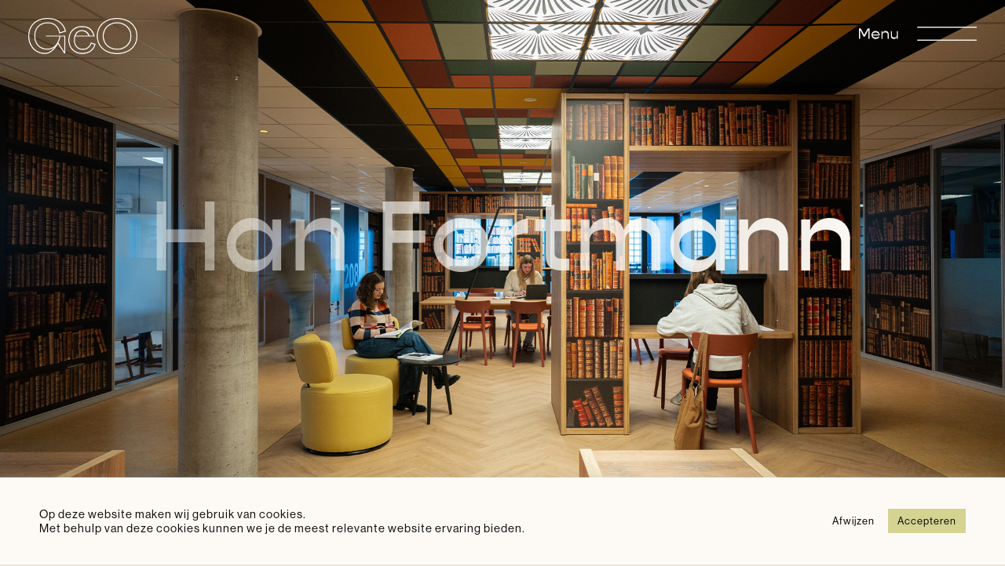

--- FILE ---
content_type: text/html; charset=UTF-8
request_url: https://geoarchitecten.nl/projecten/han-fortmann/
body_size: 19607
content:
<!doctype html><html lang="nl-NL"><head><meta charset="UTF-8"><meta name="viewport" content="width=device-width, initial-scale=1"><link rel="profile" href="https://gmpg.org/xfn/11"><meta name='robots' content='index, follow, max-image-preview:large, max-snippet:-1, max-video-preview:-1' /><link media="all" href="https://geoarchitecten.nl/wp-content/cache/autoptimize/css/autoptimize_f01fc555d0397d294659395fec3c16e8.css" rel="stylesheet"><title>GeO architecten &#8212; Han Fortmann</title><meta name="description" content="Thematische leerplekken dragen bij aan een fijne studiesfeer binnen het Han Fortmann college." /><link rel="canonical" href="https://geoarchitecten.nl/projecten/han-fortmann/" /><meta property="og:locale" content="nl_NL" /><meta property="og:type" content="article" /><meta property="og:title" content="GeO architecten &#8212; Han Fortmann" /><meta property="og:description" content="Thematische leerplekken dragen bij aan een fijne studiesfeer binnen het Han Fortmann college." /><meta property="og:url" content="https://geoarchitecten.nl/projecten/han-fortmann/" /><meta property="og:site_name" content="GeO architecten" /><meta property="article:publisher" content="https://nl-nl.facebook.com/geo.architecten.5" /><meta property="article:modified_time" content="2024-04-03T09:03:50+00:00" /><meta property="og:image" content="https://geoarchitecten.nl/wp-content/uploads/LEX7015_LR_HEADER-1.jpg" /><meta property="og:image:width" content="1920" /><meta property="og:image:height" content="1080" /><meta property="og:image:type" content="image/jpeg" /><meta name="twitter:card" content="summary_large_image" /><meta name="twitter:site" content="@geoarchitecten" /><meta name="twitter:label1" content="Geschatte leestijd" /><meta name="twitter:data1" content="5 minuten" /> <script type="application/ld+json" class="yoast-schema-graph">{"@context":"https://schema.org","@graph":[{"@type":"WebPage","@id":"https://geoarchitecten.nl/projecten/han-fortmann/","url":"https://geoarchitecten.nl/projecten/han-fortmann/","name":"GeO architecten &#8212; Han Fortmann","isPartOf":{"@id":"https://geoarchitecten.nl/#website"},"primaryImageOfPage":{"@id":"https://geoarchitecten.nl/projecten/han-fortmann/#primaryimage"},"image":{"@id":"https://geoarchitecten.nl/projecten/han-fortmann/#primaryimage"},"thumbnailUrl":"https://geoarchitecten.nl/wp-content/uploads/LEX7015_LR_HEADER-1.jpg","datePublished":"2024-02-19T13:37:32+00:00","dateModified":"2024-04-03T09:03:50+00:00","description":"Thematische leerplekken dragen bij aan een fijne studiesfeer binnen het Han Fortmann college.","breadcrumb":{"@id":"https://geoarchitecten.nl/projecten/han-fortmann/#breadcrumb"},"inLanguage":"nl-NL","potentialAction":[{"@type":"ReadAction","target":["https://geoarchitecten.nl/projecten/han-fortmann/"]}]},{"@type":"ImageObject","inLanguage":"nl-NL","@id":"https://geoarchitecten.nl/projecten/han-fortmann/#primaryimage","url":"https://geoarchitecten.nl/wp-content/uploads/LEX7015_LR_HEADER-1.jpg","contentUrl":"https://geoarchitecten.nl/wp-content/uploads/LEX7015_LR_HEADER-1.jpg","width":1920,"height":1080,"caption":"Han Fortmann, Bibliotheek"},{"@type":"BreadcrumbList","@id":"https://geoarchitecten.nl/projecten/han-fortmann/#breadcrumb","itemListElement":[{"@type":"ListItem","position":1,"name":"Home","item":"https://geoarchitecten.nl/"},{"@type":"ListItem","position":2,"name":"Han Fortmann"}]},{"@type":"WebSite","@id":"https://geoarchitecten.nl/#website","url":"https://geoarchitecten.nl/","name":"GeO architecten","description":"Welkom aan de tekentafel van morgen","publisher":{"@id":"https://geoarchitecten.nl/#organization"},"potentialAction":[{"@type":"SearchAction","target":{"@type":"EntryPoint","urlTemplate":"https://geoarchitecten.nl/?s={search_term_string}"},"query-input":{"@type":"PropertyValueSpecification","valueRequired":true,"valueName":"search_term_string"}}],"inLanguage":"nl-NL"},{"@type":"Organization","@id":"https://geoarchitecten.nl/#organization","name":"GeO architecten","url":"https://geoarchitecten.nl/","logo":{"@type":"ImageObject","inLanguage":"nl-NL","@id":"https://geoarchitecten.nl/#/schema/logo/image/","url":"https://test.geoarchitecten.nl/wp-content/uploads/Stijlvoorbeeld-GeO-logo-2-scaled.jpg","contentUrl":"https://test.geoarchitecten.nl/wp-content/uploads/Stijlvoorbeeld-GeO-logo-2-scaled.jpg","width":2560,"height":1706,"caption":"GeO architecten"},"image":{"@id":"https://geoarchitecten.nl/#/schema/logo/image/"},"sameAs":["https://nl-nl.facebook.com/geo.architecten.5","https://x.com/geoarchitecten","https://nl.linkedin.com/company/geo-architecten"]}]}</script> <link rel='dns-prefetch' href='//code.jquery.com' /><link href='https://fonts.gstatic.com' crossorigin='anonymous' rel='preconnect' /><link rel="alternate" type="application/rss+xml" title="GeO architecten &raquo; feed" href="https://geoarchitecten.nl/feed/" /><link rel="alternate" title="oEmbed (JSON)" type="application/json+oembed" href="https://geoarchitecten.nl/wp-json/oembed/1.0/embed?url=https%3A%2F%2Fgeoarchitecten.nl%2Fprojecten%2Fhan-fortmann%2F" /><link rel="alternate" title="oEmbed (XML)" type="text/xml+oembed" href="https://geoarchitecten.nl/wp-json/oembed/1.0/embed?url=https%3A%2F%2Fgeoarchitecten.nl%2Fprojecten%2Fhan-fortmann%2F&#038;format=xml" /><style>.lazyload,
			.lazyloading {
				max-width: 100%;
			}</style><link rel="stylesheet" type="text/css" href="https://use.typekit.net/rkc5rhc.css"><style id='wp-img-auto-sizes-contain-inline-css'>img:is([sizes=auto i],[sizes^="auto," i]){contain-intrinsic-size:3000px 1500px}
/*# sourceURL=wp-img-auto-sizes-contain-inline-css */</style><style id='global-styles-inline-css'>:root{--wp--preset--aspect-ratio--square: 1;--wp--preset--aspect-ratio--4-3: 4/3;--wp--preset--aspect-ratio--3-4: 3/4;--wp--preset--aspect-ratio--3-2: 3/2;--wp--preset--aspect-ratio--2-3: 2/3;--wp--preset--aspect-ratio--16-9: 16/9;--wp--preset--aspect-ratio--9-16: 9/16;--wp--preset--color--black: #000000;--wp--preset--color--cyan-bluish-gray: #abb8c3;--wp--preset--color--white: #ffffff;--wp--preset--color--pale-pink: #f78da7;--wp--preset--color--vivid-red: #cf2e2e;--wp--preset--color--luminous-vivid-orange: #ff6900;--wp--preset--color--luminous-vivid-amber: #fcb900;--wp--preset--color--light-green-cyan: #7bdcb5;--wp--preset--color--vivid-green-cyan: #00d084;--wp--preset--color--pale-cyan-blue: #8ed1fc;--wp--preset--color--vivid-cyan-blue: #0693e3;--wp--preset--color--vivid-purple: #9b51e0;--wp--preset--gradient--vivid-cyan-blue-to-vivid-purple: linear-gradient(135deg,rgb(6,147,227) 0%,rgb(155,81,224) 100%);--wp--preset--gradient--light-green-cyan-to-vivid-green-cyan: linear-gradient(135deg,rgb(122,220,180) 0%,rgb(0,208,130) 100%);--wp--preset--gradient--luminous-vivid-amber-to-luminous-vivid-orange: linear-gradient(135deg,rgb(252,185,0) 0%,rgb(255,105,0) 100%);--wp--preset--gradient--luminous-vivid-orange-to-vivid-red: linear-gradient(135deg,rgb(255,105,0) 0%,rgb(207,46,46) 100%);--wp--preset--gradient--very-light-gray-to-cyan-bluish-gray: linear-gradient(135deg,rgb(238,238,238) 0%,rgb(169,184,195) 100%);--wp--preset--gradient--cool-to-warm-spectrum: linear-gradient(135deg,rgb(74,234,220) 0%,rgb(151,120,209) 20%,rgb(207,42,186) 40%,rgb(238,44,130) 60%,rgb(251,105,98) 80%,rgb(254,248,76) 100%);--wp--preset--gradient--blush-light-purple: linear-gradient(135deg,rgb(255,206,236) 0%,rgb(152,150,240) 100%);--wp--preset--gradient--blush-bordeaux: linear-gradient(135deg,rgb(254,205,165) 0%,rgb(254,45,45) 50%,rgb(107,0,62) 100%);--wp--preset--gradient--luminous-dusk: linear-gradient(135deg,rgb(255,203,112) 0%,rgb(199,81,192) 50%,rgb(65,88,208) 100%);--wp--preset--gradient--pale-ocean: linear-gradient(135deg,rgb(255,245,203) 0%,rgb(182,227,212) 50%,rgb(51,167,181) 100%);--wp--preset--gradient--electric-grass: linear-gradient(135deg,rgb(202,248,128) 0%,rgb(113,206,126) 100%);--wp--preset--gradient--midnight: linear-gradient(135deg,rgb(2,3,129) 0%,rgb(40,116,252) 100%);--wp--preset--font-size--small: 13px;--wp--preset--font-size--medium: 20px;--wp--preset--font-size--large: 36px;--wp--preset--font-size--x-large: 42px;--wp--preset--spacing--20: 0.44rem;--wp--preset--spacing--30: 0.67rem;--wp--preset--spacing--40: 1rem;--wp--preset--spacing--50: 1.5rem;--wp--preset--spacing--60: 2.25rem;--wp--preset--spacing--70: 3.38rem;--wp--preset--spacing--80: 5.06rem;--wp--preset--shadow--natural: 6px 6px 9px rgba(0, 0, 0, 0.2);--wp--preset--shadow--deep: 12px 12px 50px rgba(0, 0, 0, 0.4);--wp--preset--shadow--sharp: 6px 6px 0px rgba(0, 0, 0, 0.2);--wp--preset--shadow--outlined: 6px 6px 0px -3px rgb(255, 255, 255), 6px 6px rgb(0, 0, 0);--wp--preset--shadow--crisp: 6px 6px 0px rgb(0, 0, 0);}:root { --wp--style--global--content-size: 800px;--wp--style--global--wide-size: 1200px; }:where(body) { margin: 0; }.wp-site-blocks > .alignleft { float: left; margin-right: 2em; }.wp-site-blocks > .alignright { float: right; margin-left: 2em; }.wp-site-blocks > .aligncenter { justify-content: center; margin-left: auto; margin-right: auto; }:where(.wp-site-blocks) > * { margin-block-start: 24px; margin-block-end: 0; }:where(.wp-site-blocks) > :first-child { margin-block-start: 0; }:where(.wp-site-blocks) > :last-child { margin-block-end: 0; }:root { --wp--style--block-gap: 24px; }:root :where(.is-layout-flow) > :first-child{margin-block-start: 0;}:root :where(.is-layout-flow) > :last-child{margin-block-end: 0;}:root :where(.is-layout-flow) > *{margin-block-start: 24px;margin-block-end: 0;}:root :where(.is-layout-constrained) > :first-child{margin-block-start: 0;}:root :where(.is-layout-constrained) > :last-child{margin-block-end: 0;}:root :where(.is-layout-constrained) > *{margin-block-start: 24px;margin-block-end: 0;}:root :where(.is-layout-flex){gap: 24px;}:root :where(.is-layout-grid){gap: 24px;}.is-layout-flow > .alignleft{float: left;margin-inline-start: 0;margin-inline-end: 2em;}.is-layout-flow > .alignright{float: right;margin-inline-start: 2em;margin-inline-end: 0;}.is-layout-flow > .aligncenter{margin-left: auto !important;margin-right: auto !important;}.is-layout-constrained > .alignleft{float: left;margin-inline-start: 0;margin-inline-end: 2em;}.is-layout-constrained > .alignright{float: right;margin-inline-start: 2em;margin-inline-end: 0;}.is-layout-constrained > .aligncenter{margin-left: auto !important;margin-right: auto !important;}.is-layout-constrained > :where(:not(.alignleft):not(.alignright):not(.alignfull)){max-width: var(--wp--style--global--content-size);margin-left: auto !important;margin-right: auto !important;}.is-layout-constrained > .alignwide{max-width: var(--wp--style--global--wide-size);}body .is-layout-flex{display: flex;}.is-layout-flex{flex-wrap: wrap;align-items: center;}.is-layout-flex > :is(*, div){margin: 0;}body .is-layout-grid{display: grid;}.is-layout-grid > :is(*, div){margin: 0;}body{padding-top: 0px;padding-right: 0px;padding-bottom: 0px;padding-left: 0px;}a:where(:not(.wp-element-button)){text-decoration: underline;}:root :where(.wp-element-button, .wp-block-button__link){background-color: #32373c;border-width: 0;color: #fff;font-family: inherit;font-size: inherit;font-style: inherit;font-weight: inherit;letter-spacing: inherit;line-height: inherit;padding-top: calc(0.667em + 2px);padding-right: calc(1.333em + 2px);padding-bottom: calc(0.667em + 2px);padding-left: calc(1.333em + 2px);text-decoration: none;text-transform: inherit;}.has-black-color{color: var(--wp--preset--color--black) !important;}.has-cyan-bluish-gray-color{color: var(--wp--preset--color--cyan-bluish-gray) !important;}.has-white-color{color: var(--wp--preset--color--white) !important;}.has-pale-pink-color{color: var(--wp--preset--color--pale-pink) !important;}.has-vivid-red-color{color: var(--wp--preset--color--vivid-red) !important;}.has-luminous-vivid-orange-color{color: var(--wp--preset--color--luminous-vivid-orange) !important;}.has-luminous-vivid-amber-color{color: var(--wp--preset--color--luminous-vivid-amber) !important;}.has-light-green-cyan-color{color: var(--wp--preset--color--light-green-cyan) !important;}.has-vivid-green-cyan-color{color: var(--wp--preset--color--vivid-green-cyan) !important;}.has-pale-cyan-blue-color{color: var(--wp--preset--color--pale-cyan-blue) !important;}.has-vivid-cyan-blue-color{color: var(--wp--preset--color--vivid-cyan-blue) !important;}.has-vivid-purple-color{color: var(--wp--preset--color--vivid-purple) !important;}.has-black-background-color{background-color: var(--wp--preset--color--black) !important;}.has-cyan-bluish-gray-background-color{background-color: var(--wp--preset--color--cyan-bluish-gray) !important;}.has-white-background-color{background-color: var(--wp--preset--color--white) !important;}.has-pale-pink-background-color{background-color: var(--wp--preset--color--pale-pink) !important;}.has-vivid-red-background-color{background-color: var(--wp--preset--color--vivid-red) !important;}.has-luminous-vivid-orange-background-color{background-color: var(--wp--preset--color--luminous-vivid-orange) !important;}.has-luminous-vivid-amber-background-color{background-color: var(--wp--preset--color--luminous-vivid-amber) !important;}.has-light-green-cyan-background-color{background-color: var(--wp--preset--color--light-green-cyan) !important;}.has-vivid-green-cyan-background-color{background-color: var(--wp--preset--color--vivid-green-cyan) !important;}.has-pale-cyan-blue-background-color{background-color: var(--wp--preset--color--pale-cyan-blue) !important;}.has-vivid-cyan-blue-background-color{background-color: var(--wp--preset--color--vivid-cyan-blue) !important;}.has-vivid-purple-background-color{background-color: var(--wp--preset--color--vivid-purple) !important;}.has-black-border-color{border-color: var(--wp--preset--color--black) !important;}.has-cyan-bluish-gray-border-color{border-color: var(--wp--preset--color--cyan-bluish-gray) !important;}.has-white-border-color{border-color: var(--wp--preset--color--white) !important;}.has-pale-pink-border-color{border-color: var(--wp--preset--color--pale-pink) !important;}.has-vivid-red-border-color{border-color: var(--wp--preset--color--vivid-red) !important;}.has-luminous-vivid-orange-border-color{border-color: var(--wp--preset--color--luminous-vivid-orange) !important;}.has-luminous-vivid-amber-border-color{border-color: var(--wp--preset--color--luminous-vivid-amber) !important;}.has-light-green-cyan-border-color{border-color: var(--wp--preset--color--light-green-cyan) !important;}.has-vivid-green-cyan-border-color{border-color: var(--wp--preset--color--vivid-green-cyan) !important;}.has-pale-cyan-blue-border-color{border-color: var(--wp--preset--color--pale-cyan-blue) !important;}.has-vivid-cyan-blue-border-color{border-color: var(--wp--preset--color--vivid-cyan-blue) !important;}.has-vivid-purple-border-color{border-color: var(--wp--preset--color--vivid-purple) !important;}.has-vivid-cyan-blue-to-vivid-purple-gradient-background{background: var(--wp--preset--gradient--vivid-cyan-blue-to-vivid-purple) !important;}.has-light-green-cyan-to-vivid-green-cyan-gradient-background{background: var(--wp--preset--gradient--light-green-cyan-to-vivid-green-cyan) !important;}.has-luminous-vivid-amber-to-luminous-vivid-orange-gradient-background{background: var(--wp--preset--gradient--luminous-vivid-amber-to-luminous-vivid-orange) !important;}.has-luminous-vivid-orange-to-vivid-red-gradient-background{background: var(--wp--preset--gradient--luminous-vivid-orange-to-vivid-red) !important;}.has-very-light-gray-to-cyan-bluish-gray-gradient-background{background: var(--wp--preset--gradient--very-light-gray-to-cyan-bluish-gray) !important;}.has-cool-to-warm-spectrum-gradient-background{background: var(--wp--preset--gradient--cool-to-warm-spectrum) !important;}.has-blush-light-purple-gradient-background{background: var(--wp--preset--gradient--blush-light-purple) !important;}.has-blush-bordeaux-gradient-background{background: var(--wp--preset--gradient--blush-bordeaux) !important;}.has-luminous-dusk-gradient-background{background: var(--wp--preset--gradient--luminous-dusk) !important;}.has-pale-ocean-gradient-background{background: var(--wp--preset--gradient--pale-ocean) !important;}.has-electric-grass-gradient-background{background: var(--wp--preset--gradient--electric-grass) !important;}.has-midnight-gradient-background{background: var(--wp--preset--gradient--midnight) !important;}.has-small-font-size{font-size: var(--wp--preset--font-size--small) !important;}.has-medium-font-size{font-size: var(--wp--preset--font-size--medium) !important;}.has-large-font-size{font-size: var(--wp--preset--font-size--large) !important;}.has-x-large-font-size{font-size: var(--wp--preset--font-size--x-large) !important;}
:root :where(.wp-block-pullquote){font-size: 1.5em;line-height: 1.6;}
/*# sourceURL=global-styles-inline-css */</style><style id='elementor-frontend-inline-css'>.elementor-10146 .elementor-element.elementor-element-52c0c941:not(.elementor-motion-effects-element-type-background), .elementor-10146 .elementor-element.elementor-element-52c0c941 > .elementor-motion-effects-container > .elementor-motion-effects-layer{background-image:url("https://geoarchitecten.nl/wp-content/uploads/LEX7015_LR_HEADER-1.jpg");}
/*# sourceURL=elementor-frontend-inline-css */</style> <script src="https://code.jquery.com/jquery-1.12.4.min.js" id="jquery-js"></script> <script id="cookie-law-info-js-extra">var Cli_Data = {"nn_cookie_ids":[],"cookielist":[],"non_necessary_cookies":[],"ccpaEnabled":"","ccpaRegionBased":"","ccpaBarEnabled":"","strictlyEnabled":["necessary","obligatoire"],"ccpaType":"gdpr","js_blocking":"1","custom_integration":"","triggerDomRefresh":"","secure_cookies":""};
var cli_cookiebar_settings = {"animate_speed_hide":"500","animate_speed_show":"500","background":"#fdfaf5","border":"#b1a6a6c2","border_on":"","button_1_button_colour":"#d4d392","button_1_button_hover":"#aaa975","button_1_link_colour":"#000000","button_1_as_button":"1","button_1_new_win":"","button_2_button_colour":"#333","button_2_button_hover":"#292929","button_2_link_colour":"#444","button_2_as_button":"","button_2_hidebar":"","button_3_button_colour":"#fdfaf5","button_3_button_hover":"#cac8c4","button_3_link_colour":"#000000","button_3_as_button":"1","button_3_new_win":"","button_4_button_colour":"#dedfe0","button_4_button_hover":"#b2b2b3","button_4_link_colour":"#333333","button_4_as_button":"1","button_7_button_colour":"#d4d392","button_7_button_hover":"#aaa975","button_7_link_colour":"#0a0a0a","button_7_as_button":"1","button_7_new_win":"","font_family":"inherit","header_fix":"","notify_animate_hide":"1","notify_animate_show":"","notify_div_id":"#cookie-law-info-bar","notify_position_horizontal":"right","notify_position_vertical":"bottom","scroll_close":"","scroll_close_reload":"","accept_close_reload":"","reject_close_reload":"","showagain_tab":"","showagain_background":"#fff","showagain_border":"#000","showagain_div_id":"#cookie-law-info-again","showagain_x_position":"100px","text":"#0a0a0a","show_once_yn":"","show_once":"10000","logging_on":"","as_popup":"","popup_overlay":"1","bar_heading_text":"","cookie_bar_as":"banner","popup_showagain_position":"bottom-right","widget_position":"left"};
var log_object = {"ajax_url":"https://geoarchitecten.nl/wp-admin/admin-ajax.php"};
//# sourceURL=cookie-law-info-js-extra</script> <script src="https://code.jquery.com/jquery-migrate-1.4.1.min.js" id="jquery-migrate-js"></script> <link rel="https://api.w.org/" href="https://geoarchitecten.nl/wp-json/" /><link rel="EditURI" type="application/rsd+xml" title="RSD" href="https://geoarchitecten.nl/xmlrpc.php?rsd" /><meta name="generator" content="WordPress 6.9" /><link rel='shortlink' href='https://geoarchitecten.nl/?p=10146' />  <script async src="https://www.googletagmanager.com/gtag/js?id=G-T7Y3GH8P08"></script> <script>window.dataLayer = window.dataLayer || [];
  function gtag(){dataLayer.push(arguments);}
  gtag('js', new Date());

  gtag('config', 'G-T7Y3GH8P08');</script> <script>document.documentElement.className = document.documentElement.className.replace('no-js', 'js');</script> <style>.no-js img.lazyload {
				display: none;
			}

			figure.wp-block-image img.lazyloading {
				min-width: 150px;
			}

			.lazyload,
			.lazyloading {
				--smush-placeholder-width: 100px;
				--smush-placeholder-aspect-ratio: 1/1;
				width: var(--smush-image-width, var(--smush-placeholder-width)) !important;
				aspect-ratio: var(--smush-image-aspect-ratio, var(--smush-placeholder-aspect-ratio)) !important;
			}

						.lazyload, .lazyloading {
				opacity: 0;
			}

			.lazyloaded {
				opacity: 1;
				transition: opacity 400ms;
				transition-delay: 0ms;
			}</style><meta name="generator" content="Elementor 3.34.0; features: e_font_icon_svg, additional_custom_breakpoints; settings: css_print_method-external, google_font-enabled, font_display-auto"><style>.e-con.e-parent:nth-of-type(n+4):not(.e-lazyloaded):not(.e-no-lazyload),
				.e-con.e-parent:nth-of-type(n+4):not(.e-lazyloaded):not(.e-no-lazyload) * {
					background-image: none !important;
				}
				@media screen and (max-height: 1024px) {
					.e-con.e-parent:nth-of-type(n+3):not(.e-lazyloaded):not(.e-no-lazyload),
					.e-con.e-parent:nth-of-type(n+3):not(.e-lazyloaded):not(.e-no-lazyload) * {
						background-image: none !important;
					}
				}
				@media screen and (max-height: 640px) {
					.e-con.e-parent:nth-of-type(n+2):not(.e-lazyloaded):not(.e-no-lazyload),
					.e-con.e-parent:nth-of-type(n+2):not(.e-lazyloaded):not(.e-no-lazyload) * {
						background-image: none !important;
					}
				}</style><link rel="icon" href="https://geoarchitecten.nl/wp-content/uploads/cropped-Stijlvoorbeeld-GeO-logo-2-scaled-1-32x32.jpg" sizes="32x32" /><link rel="icon" href="https://geoarchitecten.nl/wp-content/uploads/cropped-Stijlvoorbeeld-GeO-logo-2-scaled-1-192x192.jpg" sizes="192x192" /><link rel="apple-touch-icon" href="https://geoarchitecten.nl/wp-content/uploads/cropped-Stijlvoorbeeld-GeO-logo-2-scaled-1-180x180.jpg" /><meta name="msapplication-TileImage" content="https://geoarchitecten.nl/wp-content/uploads/cropped-Stijlvoorbeeld-GeO-logo-2-scaled-1-270x270.jpg" /></head><body class="wp-singular projecten-template projecten-template-elementor_header_footer single single-projecten postid-10146 wp-custom-logo wp-embed-responsive wp-theme-hello-elementor wp-child-theme-geo hello-elementor-default elementor-default elementor-template-full-width elementor-kit-3595 elementor-page elementor-page-10146"> <a class="skip-link screen-reader-text" href="#content">Ga naar de inhoud</a><header data-elementor-type="header" data-elementor-id="3628" class="elementor elementor-3628 elementor-location-header" data-elementor-post-type="elementor_library"><section data-particle_enable="false" data-particle-mobile-disabled="false" class="elementor-section elementor-top-section elementor-element elementor-element-b78b145 elementor-section-full_width elementor-section-stretched elementor-section-content-middle elementor-section-height-default elementor-section-height-default" data-id="b78b145" data-element_type="section" data-settings="{&quot;stretch_section&quot;:&quot;section-stretched&quot;,&quot;background_background&quot;:&quot;classic&quot;,&quot;background_motion_fx_motion_fx_scrolling&quot;:&quot;yes&quot;,&quot;background_motion_fx_opacity_effect&quot;:&quot;yes&quot;,&quot;background_motion_fx_opacity_range&quot;:{&quot;unit&quot;:&quot;%&quot;,&quot;size&quot;:&quot;&quot;,&quot;sizes&quot;:{&quot;start&quot;:100,&quot;end&quot;:100}},&quot;sticky&quot;:&quot;top&quot;,&quot;background_motion_fx_opacity_direction&quot;:&quot;out-in&quot;,&quot;background_motion_fx_opacity_level&quot;:{&quot;unit&quot;:&quot;px&quot;,&quot;size&quot;:10,&quot;sizes&quot;:[]},&quot;background_motion_fx_devices&quot;:[&quot;desktop&quot;,&quot;tablet&quot;,&quot;mobile&quot;],&quot;sticky_on&quot;:[&quot;desktop&quot;,&quot;tablet&quot;,&quot;mobile&quot;],&quot;sticky_offset&quot;:0,&quot;sticky_effects_offset&quot;:0,&quot;sticky_anchor_link_offset&quot;:0}"><div class="elementor-container elementor-column-gap-default"><div class="elementor-column elementor-col-50 elementor-top-column elementor-element elementor-element-957770e" data-id="957770e" data-element_type="column"><div class="elementor-widget-wrap elementor-element-populated"><div class="elementor-element elementor-element-704f38e logo-header elementor-widget elementor-widget-image" data-id="704f38e" data-element_type="widget" data-widget_type="image.default"><div class="elementor-widget-container"> <a href="https://geoarchitecten.nl/"> <img fetchpriority="high" width="800" height="272" src="https://geoarchitecten.nl/wp-content/uploads/Geo-outlines-logo-zand-2-1000x340.png" class="attachment-large size-large wp-image-3630" alt="GeO architecten logo Schagen leefomgeving van morgen" srcset="https://geoarchitecten.nl/wp-content/uploads/Geo-outlines-logo-zand-2-1000x340.png 1000w, https://geoarchitecten.nl/wp-content/uploads/Geo-outlines-logo-zand-2-500x170.png 500w, https://geoarchitecten.nl/wp-content/uploads/Geo-outlines-logo-zand-2-250x85.png 250w, https://geoarchitecten.nl/wp-content/uploads/Geo-outlines-logo-zand-2-768x261.png 768w, https://geoarchitecten.nl/wp-content/uploads/Geo-outlines-logo-zand-2-1536x521.png 1536w, https://geoarchitecten.nl/wp-content/uploads/Geo-outlines-logo-zand-2.png 2000w" sizes="(max-width: 800px) 100vw, 800px" /> </a></div></div></div></div><div class="elementor-column elementor-col-50 elementor-top-column elementor-element elementor-element-6ed8735" data-id="6ed8735" data-element_type="column"><div class="elementor-widget-wrap elementor-element-populated"><div class="elementor-element elementor-element-98aae99 elementor-view-default elementor-widget elementor-widget-icon" data-id="98aae99" data-element_type="widget" data-widget_type="icon.default"><div class="elementor-widget-container"><div class="elementor-icon-wrapper"> <a class="elementor-icon elementor-animation-skew" href="#elementor-action%3Aaction%3Dpopup%3Aopen%26settings%3DeyJpZCI6IjM2OTIiLCJ0b2dnbGUiOmZhbHNlfQ%3D%3D"> <svg xmlns="http://www.w3.org/2000/svg" xmlns:xlink="http://www.w3.org/1999/xlink" id="Laag_1" x="0px" y="0px" viewBox="0 0 610 73" style="enable-background:new 0 0 610 73;" xml:space="preserve"><g> <rect x="301.8" width="307.9" height="5.6"></rect> <rect x="301.8" y="67.2" width="307.9" height="5.6"></rect> <path d="M195.9,23v23.1c0,6.1-5.2,10.2-12.9,10.2c-7.4,0-12.3-4-12.3-10V23h-5.4v25.2c0,9.5,6.3,15.7,15.6,15.7  c7,0,12.2-3.5,15-9.7V63h5.4V23H195.9z M138,22.1c-7.4,0-13,3.7-15.8,10.1V23h-5.3v40h5.3V40.6c0-6.6,5.5-10.9,13.6-10.9  c7.9,0,13.1,4.2,13.1,10.7V63h5.3V38.3C154.3,28.5,147.8,22.1,138,22.1 M86.1,29.7c7.8,0,14.2,4.2,15.6,10.4H70.5  C72,34,78.1,29.7,86.1,29.7 M107.3,43.1c0-12.2-9.2-21.1-21.2-21.1c-12.1,0-21.3,9-21.3,20.9s9.2,20.9,21.4,20.9  c9.3,0,17-4.9,20.3-12.5h-6.5c-2.7,2.9-7.9,4.8-13.7,4.8c-8.2,0-14.3-4.3-15.8-10.4h36.7C107.2,44.9,107.3,44,107.3,43.1 M0.2,63H6  V20.3h1.9l16.2,31.6h6.5l16.3-31.6h1.8V63h5.8V8.9h-9.2L28.1,40.6h-1.8L9.1,8.9H0.2V63z"></path></g></svg> </a></div></div></div></div></div></div></section></header><div data-elementor-type="wp-post" data-elementor-id="10146" class="elementor elementor-10146" data-elementor-post-type="projecten"><section data-particle_enable="false" data-particle-mobile-disabled="false" class="elementor-section elementor-top-section elementor-element elementor-element-52c0c941 elementor-section-full_width elementor-section-height-min-height elementor-section-stretched elementor-section-height-default elementor-section-items-middle" data-id="52c0c941" data-element_type="section" data-settings="{&quot;stretch_section&quot;:&quot;section-stretched&quot;,&quot;background_background&quot;:&quot;classic&quot;}"><div class="elementor-container elementor-column-gap-default"><div class="elementor-column elementor-col-100 elementor-top-column elementor-element elementor-element-45d13043" data-id="45d13043" data-element_type="column"><div class="elementor-widget-wrap elementor-element-populated"><div class="elementor-element elementor-element-6bcfd989 premium-header-inline premium-box-lq__none elementor-widget elementor-widget-premium-addon-dual-header" data-id="6bcfd989" data-element_type="widget" data-widget_type="premium-addon-dual-header.default"><div class="elementor-widget-container"><h1 class="premium-dual-header-first-header premium-dual-header-first-clip"><span class="premium-dual-header-first-span">Han Fortmann </span></h1></div></div></div></div></div></section><section data-particle_enable="false" data-particle-mobile-disabled="false" class="elementor-section elementor-top-section elementor-element elementor-element-19e066a3 elementor-section-full_width elementor-section-stretched elementor-section-height-default elementor-section-height-default" data-id="19e066a3" data-element_type="section" data-settings="{&quot;stretch_section&quot;:&quot;section-stretched&quot;}"><div class="elementor-container elementor-column-gap-default"><div class="elementor-column elementor-col-100 elementor-top-column elementor-element elementor-element-5f85ce2c" data-id="5f85ce2c" data-element_type="column"><div class="elementor-widget-wrap elementor-element-populated"><div class="elementor-element elementor-element-6ff3417c elementor-widget elementor-widget-heading" data-id="6ff3417c" data-element_type="widget" data-widget_type="heading.default"><div class="elementor-widget-container"><h5 class="elementor-heading-title elementor-size-default">Specificaties</h5></div></div><div class="elementor-element elementor-element-3b660657 elementor-widget elementor-widget-text-editor" data-id="3b660657" data-element_type="widget" data-widget_type="text-editor.default"><div class="elementor-widget-container"><p><b>Opdrachtgever </b>Pontis Onderwijsgroep<br /><b>Status ontwerp</b><span style="font-weight: 400;"> Gerealiseerd<br /></span><b>Realisatie</b><span style="font-weight: 400;"> 2023-2024<br /></span><b>Omvang </b>Twee leerpleinen geupgrade en heringericht</p></div></div></div></div></div></section><section data-particle_enable="false" data-particle-mobile-disabled="false" class="elementor-section elementor-top-section elementor-element elementor-element-2ebc58d6 elementor-section-full_width elementor-section-content-top elementor-section-stretched elementor-section-height-default elementor-section-height-default" data-id="2ebc58d6" data-element_type="section" data-settings="{&quot;stretch_section&quot;:&quot;section-stretched&quot;,&quot;background_background&quot;:&quot;classic&quot;}"><div class="elementor-container elementor-column-gap-default"><div class="elementor-column elementor-col-50 elementor-top-column elementor-element elementor-element-7bd871b" data-id="7bd871b" data-element_type="column"><div class="elementor-widget-wrap elementor-element-populated"><section data-particle_enable="false" data-particle-mobile-disabled="false" class="elementor-section elementor-inner-section elementor-element elementor-element-7c3b27c3 elementor-section-boxed elementor-section-height-default elementor-section-height-default" data-id="7c3b27c3" data-element_type="section" data-settings="{&quot;sticky&quot;:&quot;top&quot;,&quot;sticky_offset&quot;:125,&quot;sticky_parent&quot;:&quot;yes&quot;,&quot;sticky_on&quot;:[&quot;desktop&quot;,&quot;tablet&quot;],&quot;sticky_effects_offset&quot;:0,&quot;sticky_anchor_link_offset&quot;:0}"><div class="elementor-container elementor-column-gap-default"><div class="elementor-column elementor-col-100 elementor-inner-column elementor-element elementor-element-1edffcc1" data-id="1edffcc1" data-element_type="column"><div class="elementor-widget-wrap elementor-element-populated"><div class="elementor-element elementor-element-5d75e7d6 elementor-widget elementor-widget-heading" data-id="5d75e7d6" data-element_type="widget" data-widget_type="heading.default"><div class="elementor-widget-container"><h2 class="elementor-heading-title elementor-size-default">Han Fortmann</h2></div></div><div class="elementor-element elementor-element-3a4a7b62 elementor-widget elementor-widget-heading" data-id="3a4a7b62" data-element_type="widget" data-widget_type="heading.default"><div class="elementor-widget-container"><h5 class="elementor-heading-title elementor-size-default">Heerhugowaard</h5></div></div><div class="elementor-element elementor-element-48dac43a elementor-widget elementor-widget-text-editor" data-id="48dac43a" data-element_type="widget" data-widget_type="text-editor.default"><div class="elementor-widget-container"><p style="font-weight: 400;">De Z-ruimtes in het Han Fortmann zijn verkeersruimte en leerpleinen waaromheen per onderwijscluster de lokalen zijn gepositioneerd. Via een architectenselectie hebben we de opdracht gekregen om uiteindelijk de vijf aanwezige Z-ruimtes in  te richten alsmede de aula’s en de buitenruimten. De eerste twee Z-ruimtes zijn inmiddels opgeleverd en hebben elk een eigen thema meegekregen: “Bibliotheek” en “A day at the Beach”.</p><p style="font-weight: 400;">De bibliotheek is in een hedendaagse Art Deco stijl uitgevoerd en vormt een studieruimte met mogelijkheden om samen te werken, een boek te lezen of aan een van de plekken in de kastmeubels zelfstandig te studeren. Maatwerk Boeken-werk-kasten zijn zo gepositioneerd dat er een drietal studieruimtes ontstaan met elk een eigen invulling. Vloer, wand en plafondafwerking rondom de bibliotheek zijn in het thema meegenomen en zorgen voor een ontspannen studiesfeer in de bibliotheek. De wanden en deuren zijn voorzien van een wrapping; geprinte folies die het mogelijk maakte om deze zonder sloopwerk een compleet ander uiterlijk mee te geven.</p></div></div></div></div></div></section></div></div><div class="elementor-column elementor-col-50 elementor-top-column elementor-element elementor-element-4f1ecf74" data-id="4f1ecf74" data-element_type="column"><div class="elementor-widget-wrap elementor-element-populated"><div class="elementor-element elementor-element-1ed3a08 elementor-widget elementor-widget-image" data-id="1ed3a08" data-element_type="widget" data-widget_type="image.default"><div class="elementor-widget-container"> <img decoding="async" data-src="https://geoarchitecten.nl/wp-content/uploads/elementor/thumbs/LEX6891_LR-qk1hqfwq886r5qw3pwoeadkn92axl8q9tps6mtl1d4.jpg" title="_LEX6891_LR" alt="School, Han Fortmann, Bibliotheek, Art Deco" src="[data-uri]" class="lazyload" style="--smush-placeholder-width: 1200px; --smush-placeholder-aspect-ratio: 1200/900;" /></div></div><div class="elementor-element elementor-element-56030fca elementor-widget elementor-widget-image" data-id="56030fca" data-element_type="widget" data-widget_type="image.default"><div class="elementor-widget-container"> <img decoding="async" width="1200" height="900" data-src="https://geoarchitecten.nl/wp-content/uploads/LEX6987_LR.jpg" class="attachment-full size-full wp-image-10161 lazyload" alt="School, Han Fortmann, Bibliotheek" data-srcset="https://geoarchitecten.nl/wp-content/uploads//LEX6987_LR.jpg 1200w, https://geoarchitecten.nl/wp-content/uploads//LEX6987_LR-500x375.jpg 500w, https://geoarchitecten.nl/wp-content/uploads//LEX6987_LR-1000x750.jpg 1000w, https://geoarchitecten.nl/wp-content/uploads//LEX6987_LR-250x188.jpg 250w, https://geoarchitecten.nl/wp-content/uploads//LEX6987_LR-768x576.jpg 768w" data-sizes="(max-width: 1200px) 100vw, 1200px" src="[data-uri]" style="--smush-placeholder-width: 1200px; --smush-placeholder-aspect-ratio: 1200/900;" /></div></div><div class="elementor-element elementor-element-1363b843 elementor-widget elementor-widget-image" data-id="1363b843" data-element_type="widget" data-widget_type="image.default"><div class="elementor-widget-container"> <img decoding="async" data-src="https://geoarchitecten.nl/wp-content/uploads/elementor/thumbs/LEX6900_LR-qk1htkpd0ch5uyc9f9fmll3yjauz8x62982g80xsmg.jpg" title="_LEX6900_LR" alt="School, Han Fortmann, Bibliotheek" src="[data-uri]" class="lazyload" style="--smush-placeholder-width: 1200px; --smush-placeholder-aspect-ratio: 1200/900;" /></div></div></div></div></div></section><section data-particle_enable="false" data-particle-mobile-disabled="false" class="elementor-section elementor-top-section elementor-element elementor-element-61676821 elementor-section-full_width elementor-section-content-middle elementor-section-stretched elementor-section-height-default elementor-section-height-default" data-id="61676821" data-element_type="section" data-settings="{&quot;stretch_section&quot;:&quot;section-stretched&quot;}"><div class="elementor-container elementor-column-gap-wider"><div class="elementor-column elementor-col-50 elementor-top-column elementor-element elementor-element-149c2f86" data-id="149c2f86" data-element_type="column"><div class="elementor-widget-wrap elementor-element-populated"><div class="elementor-element elementor-element-46bf74d0 elementor-widget elementor-widget-image" data-id="46bf74d0" data-element_type="widget" data-widget_type="image.default"><div class="elementor-widget-container"> <img decoding="async" data-src="https://geoarchitecten.nl/wp-content/uploads/elementor/thumbs/Bibliotheek-schets_LR-qm41rxi6jn73sqz7qb1nqrrvx1kgqc809hco380boo.jpg" title="Bibliotheek-schets_LR" alt="School, Han Fortmann, Bibliotheek, Art Deco" src="[data-uri]" class="lazyload" style="--smush-placeholder-width: 1200px; --smush-placeholder-aspect-ratio: 1200/900;" /></div></div><div class="elementor-element elementor-element-39987fe4 elementor-widget elementor-widget-text-editor" data-id="39987fe4" data-element_type="widget" data-widget_type="text-editor.default"><div class="elementor-widget-container"><p>Eerste schetsvoorstel voor “de Bibliotheek”</p></div></div></div></div><div class="elementor-column elementor-col-50 elementor-top-column elementor-element elementor-element-141b216" data-id="141b216" data-element_type="column"><div class="elementor-widget-wrap elementor-element-populated"><div class="elementor-element elementor-element-893ee2a elementor-widget elementor-widget-image" data-id="893ee2a" data-element_type="widget" data-widget_type="image.default"><div class="elementor-widget-container"> <img decoding="async" data-src="https://geoarchitecten.nl/wp-content/uploads/elementor/thumbs/Bibliotheek-schets_LR-qm41rxi6jn73sqz7qb1nqrrvx1kgqc809hco380boo.jpg" title="Bibliotheek-schets_LR" alt="School, Han Fortmann, Bibliotheek, Art Deco" src="[data-uri]" class="lazyload" style="--smush-placeholder-width: 1200px; --smush-placeholder-aspect-ratio: 1200/900;" /></div></div><div class="elementor-element elementor-element-680b51e6 elementor-widget elementor-widget-text-editor" data-id="680b51e6" data-element_type="widget" data-widget_type="text-editor.default"><div class="elementor-widget-container"><p><span style="font-weight: 400;">Het meubilair is slim vormgegeven doormiddel van brede leuningen bij de bank, doorzichten door de kasten en tafels op werkhoogte waardoor het multifunctioneel kan worden gebruikt</span><span style="font-weight: 400;">.</span></p></div></div></div></div></div></section><section data-particle_enable="false" data-particle-mobile-disabled="false" class="elementor-section elementor-top-section elementor-element elementor-element-5925b3a5 elementor-section-full_width elementor-section-stretched elementor-section-height-default elementor-section-height-default" data-id="5925b3a5" data-element_type="section" data-settings="{&quot;stretch_section&quot;:&quot;section-stretched&quot;}"><div class="elementor-container elementor-column-gap-default"><div class="elementor-column elementor-col-100 elementor-top-column elementor-element elementor-element-66c51c2b" data-id="66c51c2b" data-element_type="column"><div class="elementor-widget-wrap elementor-element-populated"><div class="elementor-element elementor-element-1efd5d52 elementor-widget__width-initial elementor-widget-mobile__width-inherit elementor-widget elementor-widget-heading" data-id="1efd5d52" data-element_type="widget" data-widget_type="heading.default"><div class="elementor-widget-container"><h4 class="elementor-heading-title elementor-size-default">''De <b>thematiek per lesgebied</b> draagt bij aan een <b>prettige studiesfeer</b>''</h4></div></div></div></div></div></section><section data-particle_enable="false" data-particle-mobile-disabled="false" class="elementor-section elementor-top-section elementor-element elementor-element-60556c00 elementor-section-full_width elementor-section-content-top elementor-section-stretched elementor-section-height-default elementor-section-height-default" data-id="60556c00" data-element_type="section" data-settings="{&quot;stretch_section&quot;:&quot;section-stretched&quot;,&quot;background_background&quot;:&quot;classic&quot;}"><div class="elementor-container elementor-column-gap-default"><div class="elementor-column elementor-col-50 elementor-top-column elementor-element elementor-element-9fca0bb" data-id="9fca0bb" data-element_type="column"><div class="elementor-widget-wrap elementor-element-populated"><div class="elementor-element elementor-element-70190b9a elementor-widget elementor-widget-image" data-id="70190b9a" data-element_type="widget" data-widget_type="image.default"><div class="elementor-widget-container"> <img decoding="async" width="1200" height="900" data-src="https://geoarchitecten.nl/wp-content/uploads/LEX7224_LR.jpg" class="attachment-full size-full wp-image-10162 lazyload" alt="School, Han Fortmann, beach, thema" data-srcset="https://geoarchitecten.nl/wp-content/uploads//LEX7224_LR.jpg 1200w, https://geoarchitecten.nl/wp-content/uploads//LEX7224_LR-500x375.jpg 500w, https://geoarchitecten.nl/wp-content/uploads//LEX7224_LR-1000x750.jpg 1000w, https://geoarchitecten.nl/wp-content/uploads//LEX7224_LR-250x188.jpg 250w, https://geoarchitecten.nl/wp-content/uploads//LEX7224_LR-768x576.jpg 768w" data-sizes="(max-width: 1200px) 100vw, 1200px" src="[data-uri]" style="--smush-placeholder-width: 1200px; --smush-placeholder-aspect-ratio: 1200/900;" /></div></div><div class="elementor-element elementor-element-7082f4c3 elementor-widget elementor-widget-image" data-id="7082f4c3" data-element_type="widget" data-widget_type="image.default"><div class="elementor-widget-container"> <img decoding="async" width="1200" height="900" data-src="https://geoarchitecten.nl/wp-content/uploads/LEX7305-2_LR.jpg" class="attachment-full size-full wp-image-10165 lazyload" alt="School, Han Fortmann, beach, thema" data-srcset="https://geoarchitecten.nl/wp-content/uploads/LEX7305-2_LR.jpg 1200w, https://geoarchitecten.nl/wp-content/uploads/LEX7305-2_LR-500x375.jpg 500w, https://geoarchitecten.nl/wp-content/uploads/LEX7305-2_LR-1000x750.jpg 1000w, https://geoarchitecten.nl/wp-content/uploads/LEX7305-2_LR-250x188.jpg 250w, https://geoarchitecten.nl/wp-content/uploads/LEX7305-2_LR-768x576.jpg 768w" data-sizes="(max-width: 1200px) 100vw, 1200px" src="[data-uri]" style="--smush-placeholder-width: 1200px; --smush-placeholder-aspect-ratio: 1200/900;" /></div></div><div class="elementor-element elementor-element-69c73659 elementor-widget elementor-widget-image" data-id="69c73659" data-element_type="widget" data-widget_type="image.default"><div class="elementor-widget-container"> <img decoding="async" width="1920" height="2560" data-src="https://geoarchitecten.nl/wp-content/uploads/LEX7262_LR_EDIT_2-scaled.jpg" class="attachment-full size-full wp-image-10281 lazyload" alt="" data-srcset="https://geoarchitecten.nl/wp-content/uploads//LEX7262_LR_EDIT_2-scaled.jpg 1920w, https://geoarchitecten.nl/wp-content/uploads//LEX7262_LR_EDIT_2-375x500.jpg 375w, https://geoarchitecten.nl/wp-content/uploads//LEX7262_LR_EDIT_2-750x1000.jpg 750w, https://geoarchitecten.nl/wp-content/uploads//LEX7262_LR_EDIT_2-188x250.jpg 188w, https://geoarchitecten.nl/wp-content/uploads//LEX7262_LR_EDIT_2-768x1024.jpg 768w, https://geoarchitecten.nl/wp-content/uploads//LEX7262_LR_EDIT_2-1152x1536.jpg 1152w, https://geoarchitecten.nl/wp-content/uploads//LEX7262_LR_EDIT_2-1536x2048.jpg 1536w" data-sizes="(max-width: 1920px) 100vw, 1920px" src="[data-uri]" style="--smush-placeholder-width: 1920px; --smush-placeholder-aspect-ratio: 1920/2560;" /></div></div></div></div><div class="elementor-column elementor-col-50 elementor-top-column elementor-element elementor-element-65b22a56" data-id="65b22a56" data-element_type="column"><div class="elementor-widget-wrap elementor-element-populated"><section data-particle_enable="false" data-particle-mobile-disabled="false" class="elementor-section elementor-inner-section elementor-element elementor-element-ca0b865 elementor-section-boxed elementor-section-height-default elementor-section-height-default" data-id="ca0b865" data-element_type="section" data-settings="{&quot;sticky&quot;:&quot;top&quot;,&quot;sticky_offset&quot;:125,&quot;sticky_parent&quot;:&quot;yes&quot;,&quot;sticky_on&quot;:[&quot;desktop&quot;,&quot;tablet&quot;,&quot;mobile&quot;],&quot;sticky_effects_offset&quot;:0,&quot;sticky_anchor_link_offset&quot;:0}"><div class="elementor-container elementor-column-gap-default"><div class="elementor-column elementor-col-100 elementor-inner-column elementor-element elementor-element-6e832c78" data-id="6e832c78" data-element_type="column"><div class="elementor-widget-wrap elementor-element-populated"><div class="elementor-element elementor-element-2265ff7d elementor-widget elementor-widget-heading" data-id="2265ff7d" data-element_type="widget" data-widget_type="heading.default"><div class="elementor-widget-container"><h2 class="elementor-heading-title elementor-size-default">''A day at the beach''</h2></div></div><div class="elementor-element elementor-element-6c8b66ea elementor-widget elementor-widget-heading" data-id="6c8b66ea" data-element_type="widget" data-widget_type="heading.default"><div class="elementor-widget-container"><h5 class="elementor-heading-title elementor-size-default">Concept &amp; sfeer</h5></div></div><div class="elementor-element elementor-element-2d9db5df elementor-widget elementor-widget-text-editor" data-id="2d9db5df" data-element_type="widget" data-widget_type="text-editor.default"><div class="elementor-widget-container"><p style="font-weight: 400;">A day at the beach is als thema gekozen voor de Z ruimte op de verdieping onder de bibliotheek. Doel is het creëren van een ontspannen studieomgeving waar net als in de bibliotheek zowel ruimte is voor zelfstandig werken, als voor het werken in een kleine groep. Vloer, plafond en Wanden zijn vanuit het thema strand uitwerkt. De wolkenlucht in het plafond is een LED verlichte print die zorgt voor de zonnige sfeer passend bij het strand. De grote steigerhouten bakken met planten zorgen voor een verdeling van de ruimte, die ingevuld is met meubilair in lichte tinten met als uitzondering de twee grote stoffen strandstoelen.</p><p>De twee gerealiseerde Z-ruimtes zijn duidelijk familie van elkaar. De methode om vloer wand en plafond aan te pakken zijn identiek. De kleur en afwerkingskeuze, het verlichtingsniveau en het meubilair maken beide ruimtes compleet verschillend.</p></div></div><div class="elementor-element elementor-element-3ed11ed6 elementor-align-left elementor-hidden-desktop elementor-hidden-tablet elementor-hidden-mobile elementor-widget elementor-widget-button" data-id="3ed11ed6" data-element_type="widget" data-widget_type="button.default"><div class="elementor-widget-container"><div class="elementor-button-wrapper"> <a class="elementor-button elementor-button-link elementor-size-sm" href="https://geoarchitecten.nl/wp-content/uploads/ARIE-KEPPLERPRIJS-2020-_Brink.pdf" target="_blank"> <span class="elementor-button-content-wrapper"> <span class="elementor-button-text">Download meer over de Brink</span> </span> </a></div></div></div></div></div></div></section></div></div></div></section><section data-particle_enable="false" data-particle-mobile-disabled="false" class="elementor-section elementor-top-section elementor-element elementor-element-6908ddcb elementor-section-full_width elementor-section-stretched elementor-section-height-default elementor-section-height-default" data-id="6908ddcb" data-element_type="section" data-settings="{&quot;stretch_section&quot;:&quot;section-stretched&quot;}"><div class="elementor-container elementor-column-gap-default"><div class="elementor-column elementor-col-100 elementor-top-column elementor-element elementor-element-45418ca8" data-id="45418ca8" data-element_type="column"><div class="elementor-widget-wrap elementor-element-populated"><div class="elementor-element elementor-element-14f84709 elementor-widget__width-initial elementor-widget-mobile__width-inherit elementor-widget elementor-widget-heading" data-id="14f84709" data-element_type="widget" data-widget_type="heading.default"><div class="elementor-widget-container"><h4 class="elementor-heading-title elementor-size-default">''<b>Elke Z-ruimte krijgt een thema</b> mee waarmee aansluiting wordt gevonden bij een specifieke plek in de school''</h4></div></div></div></div></div></section><section data-particle_enable="false" data-particle-mobile-disabled="false" class="elementor-section elementor-top-section elementor-element elementor-element-2bdffc28 elementor-section-full_width elementor-section-stretched elementor-section-height-default elementor-section-height-default" data-id="2bdffc28" data-element_type="section" data-settings="{&quot;stretch_section&quot;:&quot;section-stretched&quot;}"><div class="elementor-container elementor-column-gap-default"><div class="elementor-column elementor-col-100 elementor-top-column elementor-element elementor-element-1796b668" data-id="1796b668" data-element_type="column"><div class="elementor-widget-wrap elementor-element-populated"><div class="elementor-element elementor-element-47746c44 elementor-skin-carousel elementor-arrows-yes elementor-pagination-type-bullets elementor-pagination-position-outside elementor-widget elementor-widget-media-carousel" data-id="47746c44" data-element_type="widget" data-settings="{&quot;slides_per_view&quot;:&quot;2&quot;,&quot;slides_to_scroll&quot;:&quot;1&quot;,&quot;space_between&quot;:{&quot;unit&quot;:&quot;px&quot;,&quot;size&quot;:15,&quot;sizes&quot;:[]},&quot;skin&quot;:&quot;carousel&quot;,&quot;effect&quot;:&quot;slide&quot;,&quot;show_arrows&quot;:&quot;yes&quot;,&quot;pagination&quot;:&quot;bullets&quot;,&quot;speed&quot;:500,&quot;autoplay&quot;:&quot;yes&quot;,&quot;autoplay_speed&quot;:5000,&quot;loop&quot;:&quot;yes&quot;,&quot;pause_on_hover&quot;:&quot;yes&quot;,&quot;pause_on_interaction&quot;:&quot;yes&quot;,&quot;space_between_tablet&quot;:{&quot;unit&quot;:&quot;px&quot;,&quot;size&quot;:10,&quot;sizes&quot;:[]},&quot;space_between_mobile&quot;:{&quot;unit&quot;:&quot;px&quot;,&quot;size&quot;:10,&quot;sizes&quot;:[]}}" data-widget_type="media-carousel.default"><div class="elementor-widget-container"><div class="elementor-swiper"><div class="elementor-main-swiper swiper" role="region" aria-roledescription="carousel" aria-label="Slides"><div class="swiper-wrapper"><div class="swiper-slide" role="group" aria-roledescription="slide"><div class="elementor-carousel-image lazyload" role="img" aria-label="A day at the beach, Han Fortman" style="background-image:inherit" data-bg-image="url(&#039;https://geoarchitecten.nl/wp-content/uploads/A-day-at-the-beach-schets_LR.jpg&#039;)"></div></div><div class="swiper-slide" role="group" aria-roledescription="slide"><div class="elementor-carousel-image lazyload" role="img" aria-label="School, Han Fortmann, A day at the beach" style="background-image:inherit" data-bg-image="url(&#039;https://geoarchitecten.nl/wp-content/uploads/LEX7241_LR-2.jpg&#039;)"></div></div><div class="swiper-slide" role="group" aria-roledescription="slide"><div class="elementor-carousel-image lazyload" role="img" aria-label="School, Han Fortmann, A day at the beach" style="background-image:inherit" data-bg-image="url(&#039;https://geoarchitecten.nl/wp-content/uploads/LEX7277_LR.jpg&#039;)"></div></div><div class="swiper-slide" role="group" aria-roledescription="slide"><div class="elementor-carousel-image lazyload" role="img" aria-label="School, Han Fortmann, Bibliotheek, Art Deco" style="background-image:inherit" data-bg-image="url(&#039;https://geoarchitecten.nl/wp-content/uploads/LEX7327_LR.jpg&#039;)"></div></div></div><div class="elementor-swiper-button elementor-swiper-button-prev" role="button" tabindex="0" aria-label="Vorige"> <svg aria-hidden="true" class="e-font-icon-svg e-eicon-chevron-left" viewBox="0 0 1000 1000" xmlns="http://www.w3.org/2000/svg"><path d="M646 125C629 125 613 133 604 142L308 442C296 454 292 471 292 487 292 504 296 521 308 533L604 854C617 867 629 875 646 875 663 875 679 871 692 858 704 846 713 829 713 812 713 796 708 779 692 767L438 487 692 225C700 217 708 204 708 187 708 171 704 154 692 142 675 129 663 125 646 125Z"></path></svg></div><div class="elementor-swiper-button elementor-swiper-button-next" role="button" tabindex="0" aria-label="Volgende"> <svg aria-hidden="true" class="e-font-icon-svg e-eicon-chevron-right" viewBox="0 0 1000 1000" xmlns="http://www.w3.org/2000/svg"><path d="M696 533C708 521 713 504 713 487 713 471 708 454 696 446L400 146C388 133 375 125 354 125 338 125 325 129 313 142 300 154 292 171 292 187 292 204 296 221 308 233L563 492 304 771C292 783 288 800 288 817 288 833 296 850 308 863 321 871 338 875 354 875 371 875 388 867 400 854L696 533Z"></path></svg></div><div class="swiper-pagination"></div></div></div></div></div></div></div></div></section><section data-particle_enable="false" data-particle-mobile-disabled="false" class="elementor-section elementor-top-section elementor-element elementor-element-a50ec57 elementor-section-full_width elementor-section-stretched elementor-section-height-default elementor-section-height-default" data-id="a50ec57" data-element_type="section" data-settings="{&quot;stretch_section&quot;:&quot;section-stretched&quot;}"><div class="elementor-container elementor-column-gap-default"><div class="elementor-column elementor-col-100 elementor-top-column elementor-element elementor-element-236f7f7" data-id="236f7f7" data-element_type="column"><div class="elementor-widget-wrap elementor-element-populated"><div class="elementor-element elementor-element-7195eaa9 elementor-widget elementor-widget-heading" data-id="7195eaa9" data-element_type="widget" data-widget_type="heading.default"><div class="elementor-widget-container"><h2 class="elementor-heading-title elementor-size-default">Ontdek meer</h2></div></div><div class="elementor-element elementor-element-251bb5b7 elementor-widget__width-initial elementor-widget-mobile__width-inherit elementor-widget elementor-widget-text-editor" data-id="251bb5b7" data-element_type="widget" data-widget_type="text-editor.default"><div class="elementor-widget-container"><p class="p1">Hier zie je meer projecten waar we trots op zijn.</p></div></div><div class="elementor-element elementor-element-89b5afe elementor-grid-3 elementor-grid-tablet-2 elementor-grid-mobile-1 elementor-widget elementor-widget-portfolio" data-id="89b5afe" data-element_type="widget" data-settings="{&quot;masonry&quot;:&quot;yes&quot;,&quot;row_gap&quot;:{&quot;unit&quot;:&quot;px&quot;,&quot;size&quot;:15,&quot;sizes&quot;:[]},&quot;columns&quot;:&quot;3&quot;,&quot;columns_tablet&quot;:&quot;2&quot;,&quot;columns_mobile&quot;:&quot;1&quot;,&quot;item_gap&quot;:{&quot;unit&quot;:&quot;px&quot;,&quot;size&quot;:&quot;&quot;,&quot;sizes&quot;:[]}}" data-widget_type="portfolio.default"><div class="elementor-widget-container"><div class="elementor-portfolio elementor-grid elementor-posts-container" role="list"><article class="elementor-portfolio-item elementor-post  post-2879 projecten type-projecten status-publish has-post-thumbnail hentry projectfilters-utiliteitsbouw projectfilters-zorgbouw" role="listitem"> <a class="elementor-post__thumbnail__link" href="https://geoarchitecten.nl/projecten/gzhc/"><div class="elementor-portfolio-item__img elementor-post__thumbnail"> <img decoding="async" width="1920" height="1080" data-src="https://geoarchitecten.nl/wp-content/uploads/2019008-gezonheidscentrum-interieur-LEX6286_bewerkt-org-1920x1080-1.jpg" class="attachment-full size-full wp-image-9406 lazyload" alt="" data-srcset="https://geoarchitecten.nl/wp-content/uploads/2019008-gezonheidscentrum-interieur-LEX6286_bewerkt-org-1920x1080-1.jpg 1920w, https://geoarchitecten.nl/wp-content/uploads/2019008-gezonheidscentrum-interieur-LEX6286_bewerkt-org-1920x1080-1-500x281.jpg 500w, https://geoarchitecten.nl/wp-content/uploads/2019008-gezonheidscentrum-interieur-LEX6286_bewerkt-org-1920x1080-1-1000x563.jpg 1000w, https://geoarchitecten.nl/wp-content/uploads/2019008-gezonheidscentrum-interieur-LEX6286_bewerkt-org-1920x1080-1-250x141.jpg 250w, https://geoarchitecten.nl/wp-content/uploads/2019008-gezonheidscentrum-interieur-LEX6286_bewerkt-org-1920x1080-1-768x432.jpg 768w, https://geoarchitecten.nl/wp-content/uploads/2019008-gezonheidscentrum-interieur-LEX6286_bewerkt-org-1920x1080-1-1536x864.jpg 1536w" data-sizes="(max-width: 1920px) 100vw, 1920px" src="[data-uri]" style="--smush-placeholder-width: 1920px; --smush-placeholder-aspect-ratio: 1920/1080;" /></div><div class="elementor-portfolio-item__overlay"><h3 class="elementor-portfolio-item__title"> Ziekenboeg Nieuwe Haven Den Helder</h3></div> </a></article><article class="elementor-portfolio-item elementor-post  post-6773 projecten type-projecten status-publish has-post-thumbnail hentry projectfilters-scholenbouw" role="listitem"> <a class="elementor-post__thumbnail__link" href="https://geoarchitecten.nl/projecten/aventurijn/"><div class="elementor-portfolio-item__img elementor-post__thumbnail"> <img decoding="async" width="1920" height="1080" data-src="https://geoarchitecten.nl/wp-content/uploads/2019027-VINCENTIUSSCHOOL-exterieur-01-1920x1080-3.jpg" class="attachment-full size-full wp-image-8963 lazyload" alt="" data-srcset="https://geoarchitecten.nl/wp-content/uploads/2019027-VINCENTIUSSCHOOL-exterieur-01-1920x1080-3.jpg 1920w, https://geoarchitecten.nl/wp-content/uploads/2019027-VINCENTIUSSCHOOL-exterieur-01-1920x1080-3-500x281.jpg 500w, https://geoarchitecten.nl/wp-content/uploads/2019027-VINCENTIUSSCHOOL-exterieur-01-1920x1080-3-1000x563.jpg 1000w, https://geoarchitecten.nl/wp-content/uploads/2019027-VINCENTIUSSCHOOL-exterieur-01-1920x1080-3-250x141.jpg 250w, https://geoarchitecten.nl/wp-content/uploads/2019027-VINCENTIUSSCHOOL-exterieur-01-1920x1080-3-768x432.jpg 768w, https://geoarchitecten.nl/wp-content/uploads/2019027-VINCENTIUSSCHOOL-exterieur-01-1920x1080-3-1536x864.jpg 1536w" data-sizes="(max-width: 1920px) 100vw, 1920px" src="[data-uri]" style="--smush-placeholder-width: 1920px; --smush-placeholder-aspect-ratio: 1920/1080;" /></div><div class="elementor-portfolio-item__overlay"><h3 class="elementor-portfolio-item__title"> De Aventurijn</h3></div> </a></article><article class="elementor-portfolio-item elementor-post  post-10525 projecten type-projecten status-publish has-post-thumbnail hentry projectfilters-particuliere-woningbouw" role="listitem"> <a class="elementor-post__thumbnail__link" href="https://geoarchitecten.nl/projecten/villa-huisduinen/"><div class="elementor-portfolio-item__img elementor-post__thumbnail"> <img decoding="async" width="1920" height="1080" data-src="https://geoarchitecten.nl/wp-content/uploads/LR_HEADER_LEX3737-2.jpg" class="attachment-full size-full wp-image-11172 lazyload" alt="Villa Huisduinen, Duinvilla, Rietdak, natuursteen" data-srcset="https://geoarchitecten.nl/wp-content/uploads/LR_HEADER_LEX3737-2.jpg 1920w, https://geoarchitecten.nl/wp-content/uploads/LR_HEADER_LEX3737-2-500x281.jpg 500w, https://geoarchitecten.nl/wp-content/uploads/LR_HEADER_LEX3737-2-1000x563.jpg 1000w, https://geoarchitecten.nl/wp-content/uploads/LR_HEADER_LEX3737-2-250x141.jpg 250w, https://geoarchitecten.nl/wp-content/uploads/LR_HEADER_LEX3737-2-768x432.jpg 768w, https://geoarchitecten.nl/wp-content/uploads/LR_HEADER_LEX3737-2-1536x864.jpg 1536w" data-sizes="(max-width: 1920px) 100vw, 1920px" src="[data-uri]" style="--smush-placeholder-width: 1920px; --smush-placeholder-aspect-ratio: 1920/1080;" /></div><div class="elementor-portfolio-item__overlay"><h3 class="elementor-portfolio-item__title"> Villa Huisduinen</h3></div> </a></article></div></div></div></div></div></div></section><section data-particle_enable="false" data-particle-mobile-disabled="false" class="elementor-section elementor-top-section elementor-element elementor-element-7dcb06b9 elementor-section-full_width elementor-section-stretched elementor-section-height-default elementor-section-height-default" data-id="7dcb06b9" data-element_type="section" data-settings="{&quot;stretch_section&quot;:&quot;section-stretched&quot;,&quot;background_background&quot;:&quot;gradient&quot;}"><div class="elementor-container elementor-column-gap-default"><div class="elementor-column elementor-col-100 elementor-top-column elementor-element elementor-element-6595b50c" data-id="6595b50c" data-element_type="column"><div class="elementor-widget-wrap elementor-element-populated"><div class="elementor-element elementor-element-213bc6b5 elementor-align-center elementor-widget elementor-widget-button" data-id="213bc6b5" data-element_type="widget" data-widget_type="button.default"><div class="elementor-widget-container"><div class="elementor-button-wrapper"> <a class="elementor-button elementor-button-link elementor-size-sm" href="https://geoarchitecten.nl/projecten/"> <span class="elementor-button-content-wrapper"> <span class="elementor-button-text">Portfolio</span> </span> </a></div></div></div></div></div></div></section><section data-particle_enable="false" data-particle-mobile-disabled="false" class="elementor-section elementor-top-section elementor-element elementor-element-7a3b6c2c elementor-section-full_width elementor-section-content-middle elementor-section-stretched elementor-reverse-tablet elementor-reverse-mobile elementor-section-height-default elementor-section-height-default" data-id="7a3b6c2c" data-element_type="section" data-settings="{&quot;stretch_section&quot;:&quot;section-stretched&quot;,&quot;background_background&quot;:&quot;classic&quot;}"><div class="elementor-container elementor-column-gap-default"><div class="elementor-column elementor-col-50 elementor-top-column elementor-element elementor-element-4359d9d9" data-id="4359d9d9" data-element_type="column"><div class="elementor-widget-wrap elementor-element-populated"><div class="elementor-element elementor-element-c197228 elementor-widget elementor-widget-heading" data-id="c197228" data-element_type="widget" data-widget_type="heading.default"><div class="elementor-widget-container"><h2 class="elementor-heading-title elementor-size-default">Maak een afspraak</h2></div></div><div class="elementor-element elementor-element-639906a5 elementor-widget elementor-widget-heading" data-id="639906a5" data-element_type="widget" data-widget_type="heading.default"><div class="elementor-widget-container"><h5 class="elementor-heading-title elementor-size-default">Of vraag informatie op</h5></div></div><div class="elementor-element elementor-element-6cf765d8 elementor-widget elementor-widget-text-editor" data-id="6cf765d8" data-element_type="widget" data-widget_type="text-editor.default"><div class="elementor-widget-container"><p>We maken graag kennis met je. Neem gerust contact op wanneer je een vraag hebt of nieuwsgierig bent naar onze projecten en werkwijze.</p></div></div><div class="elementor-element elementor-element-49716a86 elementor-button-align-stretch elementor-widget elementor-widget-form" data-id="49716a86" data-element_type="widget" data-settings="{&quot;step_next_label&quot;:&quot;Volgende&quot;,&quot;step_previous_label&quot;:&quot;Vorige&quot;,&quot;button_width&quot;:&quot;100&quot;,&quot;step_type&quot;:&quot;number_text&quot;,&quot;step_icon_shape&quot;:&quot;circle&quot;}" data-widget_type="form.default"><div class="elementor-widget-container"><form class="elementor-form" method="post" name="Projectformulier - maak een afspraak / informatie" aria-label="Projectformulier - maak een afspraak / informatie"> <input type="hidden" name="post_id" value="10146"/> <input type="hidden" name="form_id" value="49716a86"/> <input type="hidden" name="referer_title" value="utiliteitsbouw Archieven &#8212; GeO architecten" /><div class="elementor-form-fields-wrapper elementor-labels-"><div class="elementor-field-type-text elementor-field-group elementor-column elementor-field-group-name elementor-col-100 elementor-field-required"> <label for="form-field-name" class="elementor-field-label elementor-screen-only"> Voor- en achternaam </label> <input size="1" type="text" name="form_fields[name]" id="form-field-name" class="elementor-field elementor-size-md  elementor-field-textual" placeholder="Voor- en achternaam" required="required"></div><div class="elementor-field-type-email elementor-field-group elementor-column elementor-field-group-email elementor-col-100 elementor-field-required"> <label for="form-field-email" class="elementor-field-label elementor-screen-only"> E-mail </label> <input size="1" type="email" name="form_fields[email]" id="form-field-email" class="elementor-field elementor-size-md  elementor-field-textual" placeholder="E-mail" required="required"></div><div class="elementor-field-type-textarea elementor-field-group elementor-column elementor-field-group-message elementor-col-100 elementor-field-required"> <label for="form-field-message" class="elementor-field-label elementor-screen-only"> Bericht </label><textarea class="elementor-field-textual elementor-field  elementor-size-md" name="form_fields[message]" id="form-field-message" rows="4" placeholder="Ik wil graag meer informatie over..." required="required"></textarea></div><div class="elementor-field-type-text"> <input size="1" type="text" name="form_fields[field_dc1d061]" id="form-field-field_dc1d061" class="elementor-field elementor-size-md " style="display:none !important;"></div><div class="elementor-field-group elementor-column elementor-field-type-submit elementor-col-100 e-form__buttons"> <button class="elementor-button elementor-size-sm" type="submit"> <span class="elementor-button-content-wrapper"> <span class="elementor-button-text">Versturen</span> </span> </button></div></div></form></div></div></div></div><div class="elementor-column elementor-col-50 elementor-top-column elementor-element elementor-element-619ce665" data-id="619ce665" data-element_type="column"><div class="elementor-widget-wrap elementor-element-populated"><div class="elementor-element elementor-element-11e2739d elementor-widget elementor-widget-image" data-id="11e2739d" data-element_type="widget" data-widget_type="image.default"><div class="elementor-widget-container"> <img decoding="async" data-src="https://geoarchitecten.nl/wp-content/uploads/elementor/thumbs/LEX7107_LR-qm48st104gfrkxad31yvckx9pzzvp70mg2mtpggasc.jpg" title="_LEX7107_LR" alt="School, Han Fortmann, Bibliotheek, Art Deco" src="[data-uri]" class="lazyload" style="--smush-placeholder-width: 950px; --smush-placeholder-aspect-ratio: 950/950;" /></div></div></div></div></div></section></div><footer data-elementor-type="footer" data-elementor-id="3743" class="elementor elementor-3743 elementor-location-footer" data-elementor-post-type="elementor_library"><section data-particle_enable="false" data-particle-mobile-disabled="false" class="elementor-section elementor-top-section elementor-element elementor-element-0b9f123 elementor-section-full_width elementor-section-stretched elementor-section-height-default elementor-section-height-default" data-id="0b9f123" data-element_type="section" data-settings="{&quot;stretch_section&quot;:&quot;section-stretched&quot;,&quot;background_background&quot;:&quot;classic&quot;}"><div class="elementor-container elementor-column-gap-default"><div class="elementor-column elementor-col-50 elementor-top-column elementor-element elementor-element-0ae93eb" data-id="0ae93eb" data-element_type="column"><div class="elementor-widget-wrap elementor-element-populated"><div class="elementor-element elementor-element-fcf3687 elementor-widget elementor-widget-text-editor" data-id="fcf3687" data-element_type="widget" data-widget_type="text-editor.default"><div class="elementor-widget-container"><p>© GeO architecten 2025   |   <a href="https://geoarchitecten.nl/privacybeleid/">Privacybeleid</a></p></div></div></div></div><div class="elementor-column elementor-col-50 elementor-top-column elementor-element elementor-element-3508062" data-id="3508062" data-element_type="column"><div class="elementor-widget-wrap elementor-element-populated"><div class="elementor-element elementor-element-dc5eec5 elementor-widget elementor-widget-text-editor" data-id="dc5eec5" data-element_type="widget" data-widget_type="text-editor.default"><div class="elementor-widget-container"><p><a href="https://codecreate.eu" target="_blank" rel="noopener">Design door Code Create</a></p></div></div></div></div></div></section></footer> <script type="speculationrules">{"prefetch":[{"source":"document","where":{"and":[{"href_matches":"/*"},{"not":{"href_matches":["/wp-*.php","/wp-admin/*","/wp-content/uploads/*","/wp-content/*","/wp-content/plugins/*","/wp-content/themes/geo/*","/wp-content/themes/hello-elementor/*","/*\\?(.+)"]}},{"not":{"selector_matches":"a[rel~=\"nofollow\"]"}},{"not":{"selector_matches":".no-prefetch, .no-prefetch a"}}]},"eagerness":"conservative"}]}</script> <div id="cookie-law-info-bar" data-nosnippet="true"><span><div class="cli-bar-container cli-style-v2"><div class="cli-bar-message">Op deze website maken wij gebruik van cookies. <br>Met behulp van deze cookies kunnen we je de meest relevante website ervaring bieden.</div><div class="cli-bar-btn_container"><a role='button' id="cookie_action_close_header_reject" class="medium cli-plugin-button cli-plugin-main-button cookie_action_close_header_reject cli_action_button wt-cli-reject-btn" data-cli_action="reject">Afwijzen</a><a id="wt-cli-accept-all-btn" role='button' data-cli_action="accept_all" class="wt-cli-element medium cli-plugin-button wt-cli-accept-all-btn cookie_action_close_header cli_action_button">Accepteren</a></div></div></span></div><div id="cookie-law-info-again" data-nosnippet="true"><span id="cookie_hdr_showagain">Manage consent</span></div><div class="cli-modal" data-nosnippet="true" id="cliSettingsPopup" tabindex="-1" role="dialog" aria-labelledby="cliSettingsPopup" aria-hidden="true"><div class="cli-modal-dialog" role="document"><div class="cli-modal-content cli-bar-popup"> <button type="button" class="cli-modal-close" id="cliModalClose"> <svg class="" viewBox="0 0 24 24"><path d="M19 6.41l-1.41-1.41-5.59 5.59-5.59-5.59-1.41 1.41 5.59 5.59-5.59 5.59 1.41 1.41 5.59-5.59 5.59 5.59 1.41-1.41-5.59-5.59z"></path><path d="M0 0h24v24h-24z" fill="none"></path></svg> <span class="wt-cli-sr-only">Sluiten</span> </button><div class="cli-modal-body"><div class="cli-container-fluid cli-tab-container"><div class="cli-row"><div class="cli-col-12 cli-align-items-stretch cli-px-0"><div class="cli-privacy-overview"><h4>Privacy Overview</h4><div class="cli-privacy-content"><div class="cli-privacy-content-text">This website uses cookies to improve your experience while you navigate through the website. Out of these, the cookies that are categorized as necessary are stored on your browser as they are essential for the working of basic functionalities of the website. We also use third-party cookies that help us analyze and understand how you use this website. These cookies will be stored in your browser only with your consent. You also have the option to opt-out of these cookies. But opting out of some of these cookies may affect your browsing experience.</div></div> <a class="cli-privacy-readmore" aria-label="Meer weergeven" role="button" data-readmore-text="Meer weergeven" data-readless-text="Minder weergeven"></a></div></div><div class="cli-col-12 cli-align-items-stretch cli-px-0 cli-tab-section-container"><div class="cli-tab-section"><div class="cli-tab-header"> <a role="button" tabindex="0" class="cli-nav-link cli-settings-mobile" data-target="necessary" data-toggle="cli-toggle-tab"> Necessary </a><div class="wt-cli-necessary-checkbox"> <input type="checkbox" class="cli-user-preference-checkbox"  id="wt-cli-checkbox-necessary" data-id="checkbox-necessary" checked="checked"  /> <label class="form-check-label" for="wt-cli-checkbox-necessary">Necessary</label></div> <span class="cli-necessary-caption">Altijd ingeschakeld</span></div><div class="cli-tab-content"><div class="cli-tab-pane cli-fade" data-id="necessary"><div class="wt-cli-cookie-description"> Necessary cookies are absolutely essential for the website to function properly. These cookies ensure basic functionalities and security features of the website, anonymously.<table class="cookielawinfo-row-cat-table cookielawinfo-winter"><thead><tr><th class="cookielawinfo-column-1">Cookie</th><th class="cookielawinfo-column-3">Duur</th><th class="cookielawinfo-column-4">Beschrijving</th></tr></thead><tbody><tr class="cookielawinfo-row"><td class="cookielawinfo-column-1">cookielawinfo-checkbox-analytics</td><td class="cookielawinfo-column-3">11 months</td><td class="cookielawinfo-column-4">This cookie is set by GDPR Cookie Consent plugin. The cookie is used to store the user consent for the cookies in the category "Analytics".</td></tr><tr class="cookielawinfo-row"><td class="cookielawinfo-column-1">cookielawinfo-checkbox-functional</td><td class="cookielawinfo-column-3">11 months</td><td class="cookielawinfo-column-4">The cookie is set by GDPR cookie consent to record the user consent for the cookies in the category "Functional".</td></tr><tr class="cookielawinfo-row"><td class="cookielawinfo-column-1">cookielawinfo-checkbox-necessary</td><td class="cookielawinfo-column-3">11 months</td><td class="cookielawinfo-column-4">This cookie is set by GDPR Cookie Consent plugin. The cookies is used to store the user consent for the cookies in the category "Necessary".</td></tr><tr class="cookielawinfo-row"><td class="cookielawinfo-column-1">cookielawinfo-checkbox-others</td><td class="cookielawinfo-column-3">11 months</td><td class="cookielawinfo-column-4">This cookie is set by GDPR Cookie Consent plugin. The cookie is used to store the user consent for the cookies in the category "Other.</td></tr><tr class="cookielawinfo-row"><td class="cookielawinfo-column-1">cookielawinfo-checkbox-performance</td><td class="cookielawinfo-column-3">11 months</td><td class="cookielawinfo-column-4">This cookie is set by GDPR Cookie Consent plugin. The cookie is used to store the user consent for the cookies in the category "Performance".</td></tr><tr class="cookielawinfo-row"><td class="cookielawinfo-column-1">viewed_cookie_policy</td><td class="cookielawinfo-column-3">11 months</td><td class="cookielawinfo-column-4">The cookie is set by the GDPR Cookie Consent plugin and is used to store whether or not user has consented to the use of cookies. It does not store any personal data.</td></tr></tbody></table></div></div></div></div><div class="cli-tab-section"><div class="cli-tab-header"> <a role="button" tabindex="0" class="cli-nav-link cli-settings-mobile" data-target="functional" data-toggle="cli-toggle-tab"> Functional </a><div class="cli-switch"> <input type="checkbox" id="wt-cli-checkbox-functional" class="cli-user-preference-checkbox"  data-id="checkbox-functional" /> <label for="wt-cli-checkbox-functional" class="cli-slider" data-cli-enable="Ingeschakeld" data-cli-disable="Uitgeschakeld"><span class="wt-cli-sr-only">Functional</span></label></div></div><div class="cli-tab-content"><div class="cli-tab-pane cli-fade" data-id="functional"><div class="wt-cli-cookie-description"> Functional cookies help to perform certain functionalities like sharing the content of the website on social media platforms, collect feedbacks, and other third-party features.</div></div></div></div><div class="cli-tab-section"><div class="cli-tab-header"> <a role="button" tabindex="0" class="cli-nav-link cli-settings-mobile" data-target="performance" data-toggle="cli-toggle-tab"> Performance </a><div class="cli-switch"> <input type="checkbox" id="wt-cli-checkbox-performance" class="cli-user-preference-checkbox"  data-id="checkbox-performance" /> <label for="wt-cli-checkbox-performance" class="cli-slider" data-cli-enable="Ingeschakeld" data-cli-disable="Uitgeschakeld"><span class="wt-cli-sr-only">Performance</span></label></div></div><div class="cli-tab-content"><div class="cli-tab-pane cli-fade" data-id="performance"><div class="wt-cli-cookie-description"> Performance cookies are used to understand and analyze the key performance indexes of the website which helps in delivering a better user experience for the visitors.</div></div></div></div><div class="cli-tab-section"><div class="cli-tab-header"> <a role="button" tabindex="0" class="cli-nav-link cli-settings-mobile" data-target="analytics" data-toggle="cli-toggle-tab"> Analytics </a><div class="cli-switch"> <input type="checkbox" id="wt-cli-checkbox-analytics" class="cli-user-preference-checkbox"  data-id="checkbox-analytics" /> <label for="wt-cli-checkbox-analytics" class="cli-slider" data-cli-enable="Ingeschakeld" data-cli-disable="Uitgeschakeld"><span class="wt-cli-sr-only">Analytics</span></label></div></div><div class="cli-tab-content"><div class="cli-tab-pane cli-fade" data-id="analytics"><div class="wt-cli-cookie-description"> Analytical cookies are used to understand how visitors interact with the website. These cookies help provide information on metrics the number of visitors, bounce rate, traffic source, etc.</div></div></div></div><div class="cli-tab-section"><div class="cli-tab-header"> <a role="button" tabindex="0" class="cli-nav-link cli-settings-mobile" data-target="advertisement" data-toggle="cli-toggle-tab"> Advertisement </a><div class="cli-switch"> <input type="checkbox" id="wt-cli-checkbox-advertisement" class="cli-user-preference-checkbox"  data-id="checkbox-advertisement" /> <label for="wt-cli-checkbox-advertisement" class="cli-slider" data-cli-enable="Ingeschakeld" data-cli-disable="Uitgeschakeld"><span class="wt-cli-sr-only">Advertisement</span></label></div></div><div class="cli-tab-content"><div class="cli-tab-pane cli-fade" data-id="advertisement"><div class="wt-cli-cookie-description"> Advertisement cookies are used to provide visitors with relevant ads and marketing campaigns. These cookies track visitors across websites and collect information to provide customized ads.</div></div></div></div><div class="cli-tab-section"><div class="cli-tab-header"> <a role="button" tabindex="0" class="cli-nav-link cli-settings-mobile" data-target="others" data-toggle="cli-toggle-tab"> Others </a><div class="cli-switch"> <input type="checkbox" id="wt-cli-checkbox-others" class="cli-user-preference-checkbox"  data-id="checkbox-others" /> <label for="wt-cli-checkbox-others" class="cli-slider" data-cli-enable="Ingeschakeld" data-cli-disable="Uitgeschakeld"><span class="wt-cli-sr-only">Others</span></label></div></div><div class="cli-tab-content"><div class="cli-tab-pane cli-fade" data-id="others"><div class="wt-cli-cookie-description"> Other uncategorized cookies are those that are being analyzed and have not been classified into a category as yet.</div></div></div></div></div></div></div></div><div class="cli-modal-footer"><div class="wt-cli-element cli-container-fluid cli-tab-container"><div class="cli-row"><div class="cli-col-12 cli-align-items-stretch cli-px-0"><div class="cli-tab-footer wt-cli-privacy-overview-actions"> <a id="wt-cli-privacy-save-btn" role="button" tabindex="0" data-cli-action="accept" class="wt-cli-privacy-btn cli_setting_save_button wt-cli-privacy-accept-btn cli-btn">OPSLAAN &amp; ACCEPTEREN</a></div></div></div></div></div></div></div></div><div class="cli-modal-backdrop cli-fade cli-settings-overlay"></div><div class="cli-modal-backdrop cli-fade cli-popupbar-overlay"></div><div data-elementor-type="popup" data-elementor-id="3692" class="elementor elementor-3692 elementor-location-popup" data-elementor-settings="{&quot;entrance_animation&quot;:&quot;slideInDown&quot;,&quot;exit_animation&quot;:&quot;slideInDown&quot;,&quot;entrance_animation_duration&quot;:{&quot;unit&quot;:&quot;px&quot;,&quot;size&quot;:0.5,&quot;sizes&quot;:[]},&quot;a11y_navigation&quot;:&quot;yes&quot;,&quot;timing&quot;:[]}" data-elementor-post-type="elementor_library"><section data-particle_enable="false" data-particle-mobile-disabled="false" class="elementor-section elementor-top-section elementor-element elementor-element-2b8ba9a elementor-section-full_width elementor-section-height-default elementor-section-height-default" data-id="2b8ba9a" data-element_type="section"><div class="elementor-container elementor-column-gap-default"><div class="elementor-column elementor-col-33 elementor-top-column elementor-element elementor-element-791d8c1" data-id="791d8c1" data-element_type="column"><div class="elementor-widget-wrap elementor-element-populated"><div class="elementor-element elementor-element-1d65c8f elementor-nav-menu__align-start elementor-nav-menu--dropdown-none elementor-widget elementor-widget-nav-menu" data-id="1d65c8f" data-element_type="widget" data-settings="{&quot;layout&quot;:&quot;vertical&quot;,&quot;submenu_icon&quot;:{&quot;value&quot;:&quot;&lt;svg aria-hidden=\&quot;true\&quot; class=\&quot;fa-svg-chevron-down e-font-icon-svg e-fas-chevron-down\&quot; viewBox=\&quot;0 0 448 512\&quot; xmlns=\&quot;http:\/\/www.w3.org\/2000\/svg\&quot;&gt;&lt;path d=\&quot;M207.029 381.476L12.686 187.132c-9.373-9.373-9.373-24.569 0-33.941l22.667-22.667c9.357-9.357 24.522-9.375 33.901-.04L224 284.505l154.745-154.021c9.379-9.335 24.544-9.317 33.901.04l22.667 22.667c9.373 9.373 9.373 24.569 0 33.941L240.971 381.476c-9.373 9.372-24.569 9.372-33.942 0z\&quot;&gt;&lt;\/path&gt;&lt;\/svg&gt;&quot;,&quot;library&quot;:&quot;fa-solid&quot;}}" data-widget_type="nav-menu.default"><div class="elementor-widget-container"><nav aria-label="Menu" class="elementor-nav-menu--main elementor-nav-menu__container elementor-nav-menu--layout-vertical e--pointer-none"><ul id="menu-1-1d65c8f" class="elementor-nav-menu sm-vertical"><li class="menu-item menu-item-type-post_type menu-item-object-page menu-item-home menu-item-580"><a href="https://geoarchitecten.nl/" class="elementor-item">Home</a></li><li class="menu-item menu-item-type-post_type menu-item-object-page menu-item-5473"><a href="https://geoarchitecten.nl/services/" class="elementor-item">Services</a></li><li class="menu-item menu-item-type-post_type menu-item-object-page menu-item-3694"><a href="https://geoarchitecten.nl/proces/" class="elementor-item">Proces</a></li><li class="menu-item menu-item-type-post_type menu-item-object-page menu-item-3074"><a href="https://geoarchitecten.nl/projecten/" class="elementor-item">Portfolio</a></li><li class="menu-item menu-item-type-post_type menu-item-object-page menu-item-565"><a href="https://geoarchitecten.nl/over-ons/" class="elementor-item">Over ons</a></li><li class="menu-item menu-item-type-post_type menu-item-object-page menu-item-574"><a href="https://geoarchitecten.nl/contact/" class="elementor-item">Contact</a></li></ul></nav><nav class="elementor-nav-menu--dropdown elementor-nav-menu__container" aria-hidden="true"><ul id="menu-2-1d65c8f" class="elementor-nav-menu sm-vertical"><li class="menu-item menu-item-type-post_type menu-item-object-page menu-item-home menu-item-580"><a href="https://geoarchitecten.nl/" class="elementor-item" tabindex="-1">Home</a></li><li class="menu-item menu-item-type-post_type menu-item-object-page menu-item-5473"><a href="https://geoarchitecten.nl/services/" class="elementor-item" tabindex="-1">Services</a></li><li class="menu-item menu-item-type-post_type menu-item-object-page menu-item-3694"><a href="https://geoarchitecten.nl/proces/" class="elementor-item" tabindex="-1">Proces</a></li><li class="menu-item menu-item-type-post_type menu-item-object-page menu-item-3074"><a href="https://geoarchitecten.nl/projecten/" class="elementor-item" tabindex="-1">Portfolio</a></li><li class="menu-item menu-item-type-post_type menu-item-object-page menu-item-565"><a href="https://geoarchitecten.nl/over-ons/" class="elementor-item" tabindex="-1">Over ons</a></li><li class="menu-item menu-item-type-post_type menu-item-object-page menu-item-574"><a href="https://geoarchitecten.nl/contact/" class="elementor-item" tabindex="-1">Contact</a></li></ul></nav></div></div></div></div><div class="elementor-column elementor-col-33 elementor-top-column elementor-element elementor-element-1b74f6c" data-id="1b74f6c" data-element_type="column"><div class="elementor-widget-wrap elementor-element-populated"><div class="elementor-element elementor-element-36c4352 elementor-widget elementor-widget-heading" data-id="36c4352" data-element_type="widget" data-widget_type="heading.default"><div class="elementor-widget-container"><h2 class="elementor-heading-title elementor-size-default">Zoek</h2></div></div><div class="elementor-element elementor-element-5fc089e elementor-search-form--button-type-text elementor-search-form--skin-classic elementor-widget elementor-widget-search-form" data-id="5fc089e" data-element_type="widget" data-settings="{&quot;skin&quot;:&quot;classic&quot;}" data-widget_type="search-form.default"><div class="elementor-widget-container"> <search role="search"><form class="elementor-search-form" action="https://geoarchitecten.nl" method="get"><div class="elementor-search-form__container"> <label class="elementor-screen-only" for="elementor-search-form-5fc089e">Zoeken</label> <input id="elementor-search-form-5fc089e" placeholder="" class="elementor-search-form__input" type="search" name="s" value=""> <button class="elementor-search-form__submit" type="submit" aria-label="Zoeken"> Vind </button></div></form> </search></div></div></div></div><div class="elementor-column elementor-col-33 elementor-top-column elementor-element elementor-element-71e4024 elementor-hidden-mobile" data-id="71e4024" data-element_type="column" data-settings="{&quot;background_background&quot;:&quot;classic&quot;}"><div class="elementor-widget-wrap elementor-element-populated"><div class="elementor-element elementor-element-c6ea5f2 elementor-widget elementor-widget-image" data-id="c6ea5f2" data-element_type="widget" data-widget_type="image.default"><div class="elementor-widget-container"> <img width="800" height="361" data-src="https://geoarchitecten.nl/wp-content/uploads/Geo-architecten-logo-outlines-zand-1000x451.png" class="attachment-large size-large wp-image-3602 lazyload" alt="GeO architecten logo welkom aan de tekentafel van morgen" data-srcset="https://geoarchitecten.nl/wp-content/uploads/Geo-architecten-logo-outlines-zand-1000x451.png 1000w, https://geoarchitecten.nl/wp-content/uploads/Geo-architecten-logo-outlines-zand-500x226.png 500w, https://geoarchitecten.nl/wp-content/uploads/Geo-architecten-logo-outlines-zand-250x113.png 250w, https://geoarchitecten.nl/wp-content/uploads/Geo-architecten-logo-outlines-zand-768x346.png 768w, https://geoarchitecten.nl/wp-content/uploads/Geo-architecten-logo-outlines-zand-1536x693.png 1536w, https://geoarchitecten.nl/wp-content/uploads/Geo-architecten-logo-outlines-zand-2048x924.png 2048w" data-sizes="(max-width: 800px) 100vw, 800px" src="[data-uri]" style="--smush-placeholder-width: 800px; --smush-placeholder-aspect-ratio: 800/361;" /></div></div></div></div></div></section></div> <script>const lazyloadRunObserver = () => {
					const lazyloadBackgrounds = document.querySelectorAll( `.e-con.e-parent:not(.e-lazyloaded)` );
					const lazyloadBackgroundObserver = new IntersectionObserver( ( entries ) => {
						entries.forEach( ( entry ) => {
							if ( entry.isIntersecting ) {
								let lazyloadBackground = entry.target;
								if( lazyloadBackground ) {
									lazyloadBackground.classList.add( 'e-lazyloaded' );
								}
								lazyloadBackgroundObserver.unobserve( entry.target );
							}
						});
					}, { rootMargin: '200px 0px 200px 0px' } );
					lazyloadBackgrounds.forEach( ( lazyloadBackground ) => {
						lazyloadBackgroundObserver.observe( lazyloadBackground );
					} );
				};
				const events = [
					'DOMContentLoaded',
					'elementor/lazyload/observe',
				];
				events.forEach( ( event ) => {
					document.addEventListener( event, lazyloadRunObserver );
				} );</script> <script id="elementor-frontend-js-extra">var PremiumSettings = {"ajaxurl":"https://geoarchitecten.nl/wp-admin/admin-ajax.php","nonce":"4b4339a304"};
var EAELImageMaskingConfig = {"svg_dir_url":"https://geoarchitecten.nl/wp-content/plugins/essential-addons-for-elementor-lite/assets/front-end/img/image-masking/svg-shapes/"};
//# sourceURL=elementor-frontend-js-extra</script> <script id="elementor-frontend-js-before">var elementorFrontendConfig = {"environmentMode":{"edit":false,"wpPreview":false,"isScriptDebug":false},"i18n":{"shareOnFacebook":"Deel via Facebook","shareOnTwitter":"Deel via Twitter","pinIt":"Pin dit","download":"Downloaden","downloadImage":"Download afbeelding","fullscreen":"Volledig scherm","zoom":"Zoom","share":"Delen","playVideo":"Video afspelen","previous":"Vorige","next":"Volgende","close":"Sluiten","a11yCarouselPrevSlideMessage":"Vorige slide","a11yCarouselNextSlideMessage":"Volgende slide","a11yCarouselFirstSlideMessage":"Ga naar de eerste slide","a11yCarouselLastSlideMessage":"Ga naar de laatste slide","a11yCarouselPaginationBulletMessage":"Ga naar slide"},"is_rtl":false,"breakpoints":{"xs":0,"sm":480,"md":768,"lg":1025,"xl":1440,"xxl":1600},"responsive":{"breakpoints":{"mobile":{"label":"Mobiel portret","value":767,"default_value":767,"direction":"max","is_enabled":true},"mobile_extra":{"label":"Mobiel landschap","value":880,"default_value":880,"direction":"max","is_enabled":false},"tablet":{"label":"Tablet portret","value":1024,"default_value":1024,"direction":"max","is_enabled":true},"tablet_extra":{"label":"Tablet landschap","value":1200,"default_value":1200,"direction":"max","is_enabled":false},"laptop":{"label":"Laptop","value":1366,"default_value":1366,"direction":"max","is_enabled":false},"widescreen":{"label":"Breedbeeld","value":2400,"default_value":2400,"direction":"min","is_enabled":false}},"hasCustomBreakpoints":false},"version":"3.34.0","is_static":false,"experimentalFeatures":{"e_font_icon_svg":true,"additional_custom_breakpoints":true,"container":true,"theme_builder_v2":true,"hello-theme-header-footer":true,"nested-elements":true,"home_screen":true,"global_classes_should_enforce_capabilities":true,"e_variables":true,"cloud-library":true,"e_opt_in_v4_page":true,"e_interactions":true,"import-export-customization":true,"e_pro_variables":true},"urls":{"assets":"https:\/\/geoarchitecten.nl\/wp-content\/plugins\/elementor\/assets\/","ajaxurl":"https:\/\/geoarchitecten.nl\/wp-admin\/admin-ajax.php","uploadUrl":"https:\/\/geoarchitecten.nl\/wp-content\/uploads"},"nonces":{"floatingButtonsClickTracking":"f2b7449116"},"swiperClass":"swiper","settings":{"page":[],"editorPreferences":[]},"kit":{"body_background_background":"classic","active_breakpoints":["viewport_mobile","viewport_tablet"],"global_image_lightbox":"yes","lightbox_enable_counter":"yes","lightbox_enable_fullscreen":"yes","lightbox_enable_zoom":"yes","hello_header_logo_type":"logo","hello_header_menu_layout":"horizontal","hello_footer_logo_type":"logo"},"post":{"id":10146,"title":"GeO%20architecten%20%E2%80%94%20Han%20Fortmann","excerpt":"","featuredImage":"https:\/\/geoarchitecten.nl\/wp-content\/uploads\/LEX7015_LR_HEADER-1-1000x563.jpg"}};
//# sourceURL=elementor-frontend-js-before</script> <script id="smush-lazy-load-js-before">var smushLazyLoadOptions = {"autoResizingEnabled":false,"autoResizeOptions":{"precision":5,"skipAutoWidth":true}};
//# sourceURL=smush-lazy-load-js-before</script> <script id="eael-general-js-extra">var localize = {"ajaxurl":"https://geoarchitecten.nl/wp-admin/admin-ajax.php","nonce":"3d12971bb8","i18n":{"added":"Toegevoegd ","compare":"Vergelijk","loading":"Aan het laden..."},"eael_translate_text":{"required_text":"is een vereist veld","invalid_text":"Ongeldig","billing_text":"Facturering","shipping_text":"Verzending","fg_mfp_counter_text":"van"},"page_permalink":"https://geoarchitecten.nl/projecten/han-fortmann/","cart_redirectition":"","cart_page_url":"","el_breakpoints":{"mobile":{"label":"Mobiel portret","value":767,"default_value":767,"direction":"max","is_enabled":true},"mobile_extra":{"label":"Mobiel landschap","value":880,"default_value":880,"direction":"max","is_enabled":false},"tablet":{"label":"Tablet portret","value":1024,"default_value":1024,"direction":"max","is_enabled":true},"tablet_extra":{"label":"Tablet landschap","value":1200,"default_value":1200,"direction":"max","is_enabled":false},"laptop":{"label":"Laptop","value":1366,"default_value":1366,"direction":"max","is_enabled":false},"widescreen":{"label":"Breedbeeld","value":2400,"default_value":2400,"direction":"min","is_enabled":false}},"ParticleThemesData":{"default":"{\"particles\":{\"number\":{\"value\":160,\"density\":{\"enable\":true,\"value_area\":800}},\"color\":{\"value\":\"#ffffff\"},\"shape\":{\"type\":\"circle\",\"stroke\":{\"width\":0,\"color\":\"#000000\"},\"polygon\":{\"nb_sides\":5},\"image\":{\"src\":\"img/github.svg\",\"width\":100,\"height\":100}},\"opacity\":{\"value\":0.5,\"random\":false,\"anim\":{\"enable\":false,\"speed\":1,\"opacity_min\":0.1,\"sync\":false}},\"size\":{\"value\":3,\"random\":true,\"anim\":{\"enable\":false,\"speed\":40,\"size_min\":0.1,\"sync\":false}},\"line_linked\":{\"enable\":true,\"distance\":150,\"color\":\"#ffffff\",\"opacity\":0.4,\"width\":1},\"move\":{\"enable\":true,\"speed\":6,\"direction\":\"none\",\"random\":false,\"straight\":false,\"out_mode\":\"out\",\"bounce\":false,\"attract\":{\"enable\":false,\"rotateX\":600,\"rotateY\":1200}}},\"interactivity\":{\"detect_on\":\"canvas\",\"events\":{\"onhover\":{\"enable\":true,\"mode\":\"repulse\"},\"onclick\":{\"enable\":true,\"mode\":\"push\"},\"resize\":true},\"modes\":{\"grab\":{\"distance\":400,\"line_linked\":{\"opacity\":1}},\"bubble\":{\"distance\":400,\"size\":40,\"duration\":2,\"opacity\":8,\"speed\":3},\"repulse\":{\"distance\":200,\"duration\":0.4},\"push\":{\"particles_nb\":4},\"remove\":{\"particles_nb\":2}}},\"retina_detect\":true}","nasa":"{\"particles\":{\"number\":{\"value\":250,\"density\":{\"enable\":true,\"value_area\":800}},\"color\":{\"value\":\"#ffffff\"},\"shape\":{\"type\":\"circle\",\"stroke\":{\"width\":0,\"color\":\"#000000\"},\"polygon\":{\"nb_sides\":5},\"image\":{\"src\":\"img/github.svg\",\"width\":100,\"height\":100}},\"opacity\":{\"value\":1,\"random\":true,\"anim\":{\"enable\":true,\"speed\":1,\"opacity_min\":0,\"sync\":false}},\"size\":{\"value\":3,\"random\":true,\"anim\":{\"enable\":false,\"speed\":4,\"size_min\":0.3,\"sync\":false}},\"line_linked\":{\"enable\":false,\"distance\":150,\"color\":\"#ffffff\",\"opacity\":0.4,\"width\":1},\"move\":{\"enable\":true,\"speed\":1,\"direction\":\"none\",\"random\":true,\"straight\":false,\"out_mode\":\"out\",\"bounce\":false,\"attract\":{\"enable\":false,\"rotateX\":600,\"rotateY\":600}}},\"interactivity\":{\"detect_on\":\"canvas\",\"events\":{\"onhover\":{\"enable\":true,\"mode\":\"bubble\"},\"onclick\":{\"enable\":true,\"mode\":\"repulse\"},\"resize\":true},\"modes\":{\"grab\":{\"distance\":400,\"line_linked\":{\"opacity\":1}},\"bubble\":{\"distance\":250,\"size\":0,\"duration\":2,\"opacity\":0,\"speed\":3},\"repulse\":{\"distance\":400,\"duration\":0.4},\"push\":{\"particles_nb\":4},\"remove\":{\"particles_nb\":2}}},\"retina_detect\":true}","bubble":"{\"particles\":{\"number\":{\"value\":15,\"density\":{\"enable\":true,\"value_area\":800}},\"color\":{\"value\":\"#1b1e34\"},\"shape\":{\"type\":\"polygon\",\"stroke\":{\"width\":0,\"color\":\"#000\"},\"polygon\":{\"nb_sides\":6},\"image\":{\"src\":\"img/github.svg\",\"width\":100,\"height\":100}},\"opacity\":{\"value\":0.3,\"random\":true,\"anim\":{\"enable\":false,\"speed\":1,\"opacity_min\":0.1,\"sync\":false}},\"size\":{\"value\":50,\"random\":false,\"anim\":{\"enable\":true,\"speed\":10,\"size_min\":40,\"sync\":false}},\"line_linked\":{\"enable\":false,\"distance\":200,\"color\":\"#ffffff\",\"opacity\":1,\"width\":2},\"move\":{\"enable\":true,\"speed\":8,\"direction\":\"none\",\"random\":false,\"straight\":false,\"out_mode\":\"out\",\"bounce\":false,\"attract\":{\"enable\":false,\"rotateX\":600,\"rotateY\":1200}}},\"interactivity\":{\"detect_on\":\"canvas\",\"events\":{\"onhover\":{\"enable\":false,\"mode\":\"grab\"},\"onclick\":{\"enable\":false,\"mode\":\"push\"},\"resize\":true},\"modes\":{\"grab\":{\"distance\":400,\"line_linked\":{\"opacity\":1}},\"bubble\":{\"distance\":400,\"size\":40,\"duration\":2,\"opacity\":8,\"speed\":3},\"repulse\":{\"distance\":200,\"duration\":0.4},\"push\":{\"particles_nb\":4},\"remove\":{\"particles_nb\":2}}},\"retina_detect\":true}","snow":"{\"particles\":{\"number\":{\"value\":450,\"density\":{\"enable\":true,\"value_area\":800}},\"color\":{\"value\":\"#fff\"},\"shape\":{\"type\":\"circle\",\"stroke\":{\"width\":0,\"color\":\"#000000\"},\"polygon\":{\"nb_sides\":5},\"image\":{\"src\":\"img/github.svg\",\"width\":100,\"height\":100}},\"opacity\":{\"value\":0.5,\"random\":true,\"anim\":{\"enable\":false,\"speed\":1,\"opacity_min\":0.1,\"sync\":false}},\"size\":{\"value\":5,\"random\":true,\"anim\":{\"enable\":false,\"speed\":40,\"size_min\":0.1,\"sync\":false}},\"line_linked\":{\"enable\":false,\"distance\":500,\"color\":\"#ffffff\",\"opacity\":0.4,\"width\":2},\"move\":{\"enable\":true,\"speed\":6,\"direction\":\"bottom\",\"random\":false,\"straight\":false,\"out_mode\":\"out\",\"bounce\":false,\"attract\":{\"enable\":false,\"rotateX\":600,\"rotateY\":1200}}},\"interactivity\":{\"detect_on\":\"canvas\",\"events\":{\"onhover\":{\"enable\":true,\"mode\":\"bubble\"},\"onclick\":{\"enable\":true,\"mode\":\"repulse\"},\"resize\":true},\"modes\":{\"grab\":{\"distance\":400,\"line_linked\":{\"opacity\":0.5}},\"bubble\":{\"distance\":400,\"size\":4,\"duration\":0.3,\"opacity\":1,\"speed\":3},\"repulse\":{\"distance\":200,\"duration\":0.4},\"push\":{\"particles_nb\":4},\"remove\":{\"particles_nb\":2}}},\"retina_detect\":true}","nyan_cat":"{\"particles\":{\"number\":{\"value\":150,\"density\":{\"enable\":false,\"value_area\":800}},\"color\":{\"value\":\"#ffffff\"},\"shape\":{\"type\":\"star\",\"stroke\":{\"width\":0,\"color\":\"#000000\"},\"polygon\":{\"nb_sides\":5},\"image\":{\"src\":\"http://wiki.lexisnexis.com/academic/images/f/fb/Itunes_podcast_icon_300.jpg\",\"width\":100,\"height\":100}},\"opacity\":{\"value\":0.5,\"random\":false,\"anim\":{\"enable\":false,\"speed\":1,\"opacity_min\":0.1,\"sync\":false}},\"size\":{\"value\":4,\"random\":true,\"anim\":{\"enable\":false,\"speed\":40,\"size_min\":0.1,\"sync\":false}},\"line_linked\":{\"enable\":false,\"distance\":150,\"color\":\"#ffffff\",\"opacity\":0.4,\"width\":1},\"move\":{\"enable\":true,\"speed\":14,\"direction\":\"left\",\"random\":false,\"straight\":true,\"out_mode\":\"out\",\"bounce\":false,\"attract\":{\"enable\":false,\"rotateX\":600,\"rotateY\":1200}}},\"interactivity\":{\"detect_on\":\"canvas\",\"events\":{\"onhover\":{\"enable\":false,\"mode\":\"grab\"},\"onclick\":{\"enable\":true,\"mode\":\"repulse\"},\"resize\":true},\"modes\":{\"grab\":{\"distance\":200,\"line_linked\":{\"opacity\":1}},\"bubble\":{\"distance\":400,\"size\":40,\"duration\":2,\"opacity\":8,\"speed\":3},\"repulse\":{\"distance\":200,\"duration\":0.4},\"push\":{\"particles_nb\":4},\"remove\":{\"particles_nb\":2}}},\"retina_detect\":true}"},"eael_login_nonce":"3610ab6d3a","eael_register_nonce":"d46015d7e0","eael_lostpassword_nonce":"3fad7e12ed","eael_resetpassword_nonce":"6b799bca12"};
//# sourceURL=eael-general-js-extra</script> <script src="https://geoarchitecten.nl/wp-includes/js/dist/hooks.min.js" id="wp-hooks-js"></script> <script src="https://geoarchitecten.nl/wp-includes/js/dist/i18n.min.js" id="wp-i18n-js"></script> <script id="wp-i18n-js-after">wp.i18n.setLocaleData( { 'text direction\u0004ltr': [ 'ltr' ] } );
//# sourceURL=wp-i18n-js-after</script> <script id="elementor-pro-frontend-js-before">var ElementorProFrontendConfig = {"ajaxurl":"https:\/\/geoarchitecten.nl\/wp-admin\/admin-ajax.php","nonce":"beecf8d6f2","urls":{"assets":"https:\/\/geoarchitecten.nl\/wp-content\/plugins\/elementor-pro\/assets\/","rest":"https:\/\/geoarchitecten.nl\/wp-json\/"},"settings":{"lazy_load_background_images":true},"popup":{"hasPopUps":true},"shareButtonsNetworks":{"facebook":{"title":"Facebook","has_counter":true},"twitter":{"title":"Twitter"},"linkedin":{"title":"LinkedIn","has_counter":true},"pinterest":{"title":"Pinterest","has_counter":true},"reddit":{"title":"Reddit","has_counter":true},"vk":{"title":"VK","has_counter":true},"odnoklassniki":{"title":"OK","has_counter":true},"tumblr":{"title":"Tumblr"},"digg":{"title":"Digg"},"skype":{"title":"Skype"},"stumbleupon":{"title":"StumbleUpon","has_counter":true},"mix":{"title":"Mix"},"telegram":{"title":"Telegram"},"pocket":{"title":"Pocket","has_counter":true},"xing":{"title":"XING","has_counter":true},"whatsapp":{"title":"WhatsApp"},"email":{"title":"Email"},"print":{"title":"Print"},"x-twitter":{"title":"X"},"threads":{"title":"Threads"}},"facebook_sdk":{"lang":"nl_NL","app_id":""},"lottie":{"defaultAnimationUrl":"https:\/\/geoarchitecten.nl\/wp-content\/plugins\/elementor-pro\/modules\/lottie\/assets\/animations\/default.json"}};
//# sourceURL=elementor-pro-frontend-js-before</script> <script defer src="https://geoarchitecten.nl/wp-content/cache/autoptimize/js/autoptimize_b45070be4091cf9f23d917fe564354ec.js"></script></body></html>